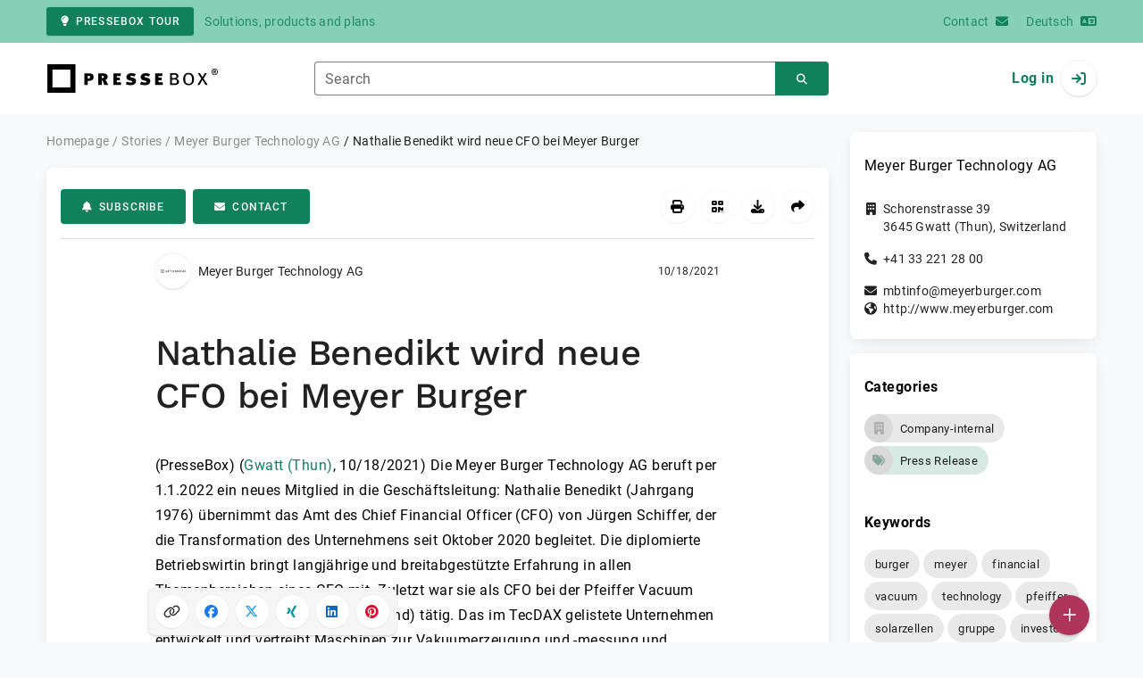

--- FILE ---
content_type: text/html; charset=UTF-8
request_url: https://www.pressebox.com/pressrelease/meyer-burger-technology-ag/nathalie-benedikt-wird-neue-cfo-bei-meyer-burger/boxid/1080897
body_size: 36096
content:
<!DOCTYPE html>
<html lang="en-US" data-unn-base-page="two-columns" data-unn-page="press-release.show">
<!--suppress HtmlRequiredTitleElement-->
<head prefix="article: http://ogp.me/ns/article# fb: http://ogp.me/ns/fb# og: http://ogp.me/ns#">
    <meta charset="utf-8" />
<meta http-equiv="X-UA-Compatible" content="IE=edge" />
<meta name="description" content="Meyer Burger Technology AG, Die Meyer Burger Technology AG beruft per 1.1.2022 ein neues Mitglied in die Geschäftsleitung: Nathalie Benedikt (Jahrga…" />
<meta name="keywords" content="burger, meyer, financial, vacuum, technology, pfeiffer, solarzellen, gruppe, investors, unternehmen, schiffer, maschinen, transformation, richter, risikomanagement" />
<meta name="publisher" content="unn | UNITED NEWS NETWORK GmbH" />
<meta name="robots" content="noindex,follow,max-snippet:-1,max-image-preview:large" />
<meta name="theme-color" content="#ffffff" />
<meta name="viewport" content="width=device-width, initial-scale=1.0" />
            <meta property="fb:app_id" content="143739285693586" />
            <meta property="og:type" content="article" />
            <meta property="og:url" content="https://www.pressebox.de/pressemitteilung/meyer-burger-technology-ag/nathalie-benedikt-wird-neue-cfo-bei-meyer-burger/boxid/1080897" />
            <meta property="og:title" content="Nathalie Benedikt wird neue CFO bei Meyer Burger" />
            <meta property="og:description" content="Die Meyer Burger Technology AG beruft per 1.1.2022 ein neues Mitglied in die Geschäftsleitung: Nathalie Benedikt (Jahrgang 1976) übernimmt das Amt des Chief Financial..." />
            <meta property="article:tag" content="burger" />
            <meta property="article:tag" content="meyer" />
            <meta property="article:tag" content="financial" />
            <meta property="article:tag" content="vacuum" />
            <meta property="article:tag" content="technology" />
            <meta property="article:tag" content="pfeiffer" />
            <meta property="article:tag" content="solarzellen" />
            <meta property="article:tag" content="gruppe" />
            <meta property="article:tag" content="investors" />
            <meta property="article:tag" content="unternehmen" />
            <meta property="article:tag" content="schiffer" />
            <meta property="article:tag" content="maschinen" />
            <meta property="article:tag" content="transformation" />
            <meta property="article:tag" content="richter" />
            <meta property="article:tag" content="risikomanagement" />
            <meta property="article:published_time" content="2021-10-18T07:25:00+02:00" />
            <meta property="article:modified_time" content="2021-10-18T07:32:41+02:00" />
            <meta property="og:image" content="https://cdn.pressebox.de/f/07e161692c5b5769/logos/97015/500_500.gif" />
    
<title>Nathalie Benedikt wird neue CFO bei Meyer Burger, Meyer Burger Technology AG, Story - PresseBox</title>

                    <link href="https://www.pressebox.de/pressemitteilung/meyer-burger-technology-ag/nathalie-benedikt-wird-neue-cfo-bei-meyer-burger/boxid/1080897" rel="canonical" />
        

<!--suppress HtmlUnknownTarget-->
<link href="/opensearch.xml" rel="search" type="application/opensearchdescription+xml" title="PresseBox press release search" />

<!--suppress HtmlUnknownTarget-->
<link href="/favicon.ico" rel="shortcut icon" type="image/x-icon" />

<!--suppress ALL-->
<script>if(!"gdprAppliesGlobally" in window){window.gdprAppliesGlobally=true}if(!("cmp_id" in window)||window.cmp_id<1){window.cmp_id=0}if(!("cmp_cdid" in window)){window.cmp_cdid=22815}if(!("cmp_params" in window)){window.cmp_params=""}if(!("cmp_host" in window)){window.cmp_host="d.delivery.consentmanager.net"}if(!("cmp_cdn" in window)){window.cmp_cdn="cdn.consentmanager.net"}if(!("cmp_proto" in window)){window.cmp_proto="https:"}if(!("cmp_codesrc" in window)){window.cmp_codesrc="1"}window.cmp_getsupportedLangs=function(){var b=["DE","EN","FR","IT","NO","DA","FI","ES","PT","RO","BG","ET","EL","GA","HR","LV","LT","MT","NL","PL","SV","SK","SL","CS","HU","RU","SR","ZH","TR","UK","AR","BS"];if("cmp_customlanguages" in window){for(var a=0;a<window.cmp_customlanguages.length;a++){b.push(window.cmp_customlanguages[a].l.toUpperCase())}}return b};window.cmp_getRTLLangs=function(){var a=["AR"];if("cmp_customlanguages" in window){for(var b=0;b<window.cmp_customlanguages.length;b++){if("r" in window.cmp_customlanguages[b]&&window.cmp_customlanguages[b].r){a.push(window.cmp_customlanguages[b].l)}}}return a};window.cmp_getlang=function(j){if(typeof(j)!="boolean"){j=true}if(j&&typeof(cmp_getlang.usedlang)=="string"&&cmp_getlang.usedlang!==""){return cmp_getlang.usedlang}var g=window.cmp_getsupportedLangs();var c=[];var f=location.hash;var e=location.search;var a="languages" in navigator?navigator.languages:[];if(f.indexOf("cmplang=")!=-1){c.push(f.substr(f.indexOf("cmplang=")+8,2).toUpperCase())}else{if(e.indexOf("cmplang=")!=-1){c.push(e.substr(e.indexOf("cmplang=")+8,2).toUpperCase())}else{if("cmp_setlang" in window&&window.cmp_setlang!=""){c.push(window.cmp_setlang.toUpperCase())}else{if(a.length>0){for(var d=0;d<a.length;d++){c.push(a[d])}}}}}if("language" in navigator){c.push(navigator.language)}if("userLanguage" in navigator){c.push(navigator.userLanguage)}var h="";for(var d=0;d<c.length;d++){var b=c[d].toUpperCase();if(g.indexOf(b)!=-1){h=b;break}if(b.indexOf("-")!=-1){b=b.substr(0,2)}if(g.indexOf(b)!=-1){h=b;break}}if(h==""&&typeof(cmp_getlang.defaultlang)=="string"&&cmp_getlang.defaultlang!==""){return cmp_getlang.defaultlang}else{if(h==""){h="EN"}}h=h.toUpperCase();return h};(function(){var u=document;var v=u.getElementsByTagName;var h=window;var o="";var b="_en";if("cmp_getlang" in h){o=h.cmp_getlang().toLowerCase();if("cmp_customlanguages" in h){for(var q=0;q<h.cmp_customlanguages.length;q++){if(h.cmp_customlanguages[q].l.toUpperCase()==o.toUpperCase()){o="en";break}}}b="_"+o}function x(i,e){var w="";i+="=";var s=i.length;var d=location;if(d.hash.indexOf(i)!=-1){w=d.hash.substr(d.hash.indexOf(i)+s,9999)}else{if(d.search.indexOf(i)!=-1){w=d.search.substr(d.search.indexOf(i)+s,9999)}else{return e}}if(w.indexOf("&")!=-1){w=w.substr(0,w.indexOf("&"))}return w}var k=("cmp_proto" in h)?h.cmp_proto:"https:";if(k!="http:"&&k!="https:"){k="https:"}var g=("cmp_ref" in h)?h.cmp_ref:location.href;var j=u.createElement("script");j.setAttribute("data-cmp-ab","1");var c=x("cmpdesign","cmp_design" in h?h.cmp_design:"");var f=x("cmpregulationkey","cmp_regulationkey" in h?h.cmp_regulationkey:"");var r=x("cmpgppkey","cmp_gppkey" in h?h.cmp_gppkey:"");var n=x("cmpatt","cmp_att" in h?h.cmp_att:"");j.src=k+"//"+h.cmp_host+"/delivery/cmp.php?"+("cmp_id" in h&&h.cmp_id>0?"id="+h.cmp_id:"")+("cmp_cdid" in h?"&cdid="+h.cmp_cdid:"")+"&h="+encodeURIComponent(g)+(c!=""?"&cmpdesign="+encodeURIComponent(c):"")+(f!=""?"&cmpregulationkey="+encodeURIComponent(f):"")+(r!=""?"&cmpgppkey="+encodeURIComponent(r):"")+(n!=""?"&cmpatt="+encodeURIComponent(n):"")+("cmp_params" in h?"&"+h.cmp_params:"")+(u.cookie.length>0?"&__cmpfcc=1":"")+"&l="+o.toLowerCase()+"&o="+(new Date()).getTime();j.type="text/javascript";j.async=true;if(u.currentScript&&u.currentScript.parentElement){u.currentScript.parentElement.appendChild(j)}else{if(u.body){u.body.appendChild(j)}else{var t=v("body");if(t.length==0){t=v("div")}if(t.length==0){t=v("span")}if(t.length==0){t=v("ins")}if(t.length==0){t=v("script")}if(t.length==0){t=v("head")}if(t.length>0){t[0].appendChild(j)}}}var m="js";var p=x("cmpdebugunminimized","cmpdebugunminimized" in h?h.cmpdebugunminimized:0)>0?"":".min";var a=x("cmpdebugcoverage","cmp_debugcoverage" in h?h.cmp_debugcoverage:"");if(a=="1"){m="instrumented";p=""}var j=u.createElement("script");j.src=k+"//"+h.cmp_cdn+"/delivery/"+m+"/cmp"+b+p+".js";j.type="text/javascript";j.setAttribute("data-cmp-ab","1");j.async=true;if(u.currentScript&&u.currentScript.parentElement){u.currentScript.parentElement.appendChild(j)}else{if(u.body){u.body.appendChild(j)}else{var t=v("body");if(t.length==0){t=v("div")}if(t.length==0){t=v("span")}if(t.length==0){t=v("ins")}if(t.length==0){t=v("script")}if(t.length==0){t=v("head")}if(t.length>0){t[0].appendChild(j)}}}})();window.cmp_addFrame=function(b){if(!window.frames[b]){if(document.body){var a=document.createElement("iframe");a.style.cssText="display:none";if("cmp_cdn" in window&&"cmp_ultrablocking" in window&&window.cmp_ultrablocking>0){a.src="//"+window.cmp_cdn+"/delivery/empty.html"}a.name=b;a.setAttribute("title","Intentionally hidden, please ignore");a.setAttribute("role","none");a.setAttribute("tabindex","-1");document.body.appendChild(a)}else{window.setTimeout(window.cmp_addFrame,10,b)}}};window.cmp_rc=function(h){var b=document.cookie;var f="";var d=0;while(b!=""&&d<100){d++;while(b.substr(0,1)==" "){b=b.substr(1,b.length)}var g=b.substring(0,b.indexOf("="));if(b.indexOf(";")!=-1){var c=b.substring(b.indexOf("=")+1,b.indexOf(";"))}else{var c=b.substr(b.indexOf("=")+1,b.length)}if(h==g){f=c}var e=b.indexOf(";")+1;if(e==0){e=b.length}b=b.substring(e,b.length)}return(f)};window.cmp_stub=function(){var a=arguments;__cmp.a=__cmp.a||[];if(!a.length){return __cmp.a}else{if(a[0]==="ping"){if(a[1]===2){a[2]({gdprApplies:gdprAppliesGlobally,cmpLoaded:false,cmpStatus:"stub",displayStatus:"hidden",apiVersion:"2.2",cmpId:31},true)}else{a[2](false,true)}}else{if(a[0]==="getUSPData"){a[2]({version:1,uspString:window.cmp_rc("")},true)}else{if(a[0]==="getTCData"){__cmp.a.push([].slice.apply(a))}else{if(a[0]==="addEventListener"||a[0]==="removeEventListener"){__cmp.a.push([].slice.apply(a))}else{if(a.length==4&&a[3]===false){a[2]({},false)}else{__cmp.a.push([].slice.apply(a))}}}}}}};window.cmp_gpp_ping=function(){return{gppVersion:"1.0",cmpStatus:"stub",cmpDisplayStatus:"hidden",supportedAPIs:["tcfca","usnat","usca","usva","usco","usut","usct"],cmpId:31}};window.cmp_gppstub=function(){var a=arguments;__gpp.q=__gpp.q||[];if(!a.length){return __gpp.q}var g=a[0];var f=a.length>1?a[1]:null;var e=a.length>2?a[2]:null;if(g==="ping"){return window.cmp_gpp_ping()}else{if(g==="addEventListener"){__gpp.e=__gpp.e||[];if(!("lastId" in __gpp)){__gpp.lastId=0}__gpp.lastId++;var c=__gpp.lastId;__gpp.e.push({id:c,callback:f});return{eventName:"listenerRegistered",listenerId:c,data:true,pingData:window.cmp_gpp_ping()}}else{if(g==="removeEventListener"){var h=false;__gpp.e=__gpp.e||[];for(var d=0;d<__gpp.e.length;d++){if(__gpp.e[d].id==e){__gpp.e[d].splice(d,1);h=true;break}}return{eventName:"listenerRemoved",listenerId:e,data:h,pingData:window.cmp_gpp_ping()}}else{if(g==="getGPPData"){return{sectionId:3,gppVersion:1,sectionList:[],applicableSections:[0],gppString:"",pingData:window.cmp_gpp_ping()}}else{if(g==="hasSection"||g==="getSection"||g==="getField"){return null}else{__gpp.q.push([].slice.apply(a))}}}}}};window.cmp_msghandler=function(d){var a=typeof d.data==="string";try{var c=a?JSON.parse(d.data):d.data}catch(f){var c=null}if(typeof(c)==="object"&&c!==null&&"__cmpCall" in c){var b=c.__cmpCall;window.__cmp(b.command,b.parameter,function(h,g){var e={__cmpReturn:{returnValue:h,success:g,callId:b.callId}};d.source.postMessage(a?JSON.stringify(e):e,"*")})}if(typeof(c)==="object"&&c!==null&&"__uspapiCall" in c){var b=c.__uspapiCall;window.__uspapi(b.command,b.version,function(h,g){var e={__uspapiReturn:{returnValue:h,success:g,callId:b.callId}};d.source.postMessage(a?JSON.stringify(e):e,"*")})}if(typeof(c)==="object"&&c!==null&&"__tcfapiCall" in c){var b=c.__tcfapiCall;window.__tcfapi(b.command,b.version,function(h,g){var e={__tcfapiReturn:{returnValue:h,success:g,callId:b.callId}};d.source.postMessage(a?JSON.stringify(e):e,"*")},b.parameter)}if(typeof(c)==="object"&&c!==null&&"__gppCall" in c){var b=c.__gppCall;window.__gpp(b.command,function(h,g){var e={__gppReturn:{returnValue:h,success:g,callId:b.callId}};d.source.postMessage(a?JSON.stringify(e):e,"*")},"parameter" in b?b.parameter:null,"version" in b?b.version:1)}};window.cmp_setStub=function(a){if(!(a in window)||(typeof(window[a])!=="function"&&typeof(window[a])!=="object"&&(typeof(window[a])==="undefined"||window[a]!==null))){window[a]=window.cmp_stub;window[a].msgHandler=window.cmp_msghandler;window.addEventListener("message",window.cmp_msghandler,false)}};window.cmp_setGppStub=function(a){if(!(a in window)||(typeof(window[a])!=="function"&&typeof(window[a])!=="object"&&(typeof(window[a])==="undefined"||window[a]!==null))){window[a]=window.cmp_gppstub;window[a].msgHandler=window.cmp_msghandler;window.addEventListener("message",window.cmp_msghandler,false)}};window.cmp_addFrame("__cmpLocator");if(!("cmp_disableusp" in window)||!window.cmp_disableusp){window.cmp_addFrame("__uspapiLocator")}if(!("cmp_disabletcf" in window)||!window.cmp_disabletcf){window.cmp_addFrame("__tcfapiLocator")}if(!("cmp_disablegpp" in window)||!window.cmp_disablegpp){window.cmp_addFrame("__gppLocator")}window.cmp_setStub("__cmp");if(!("cmp_disabletcf" in window)||!window.cmp_disabletcf){window.cmp_setStub("__tcfapi")}if(!("cmp_disableusp" in window)||!window.cmp_disableusp){window.cmp_setStub("__uspapi")}if(!("cmp_disablegpp" in window)||!window.cmp_disablegpp){window.cmp_setGppStub("__gpp")};</script>

<link rel="preload" as="style" href="https://www.pressebox.com/build/assets/app-79a06cd2.css" /><link rel="stylesheet" href="https://www.pressebox.com/build/assets/app-79a06cd2.css" /><style >[wire\:loading], [wire\:loading\.delay], [wire\:loading\.inline-block], [wire\:loading\.inline], [wire\:loading\.block], [wire\:loading\.flex], [wire\:loading\.table], [wire\:loading\.grid], [wire\:loading\.inline-flex] {display: none;}[wire\:loading\.delay\.shortest], [wire\:loading\.delay\.shorter], [wire\:loading\.delay\.short], [wire\:loading\.delay\.long], [wire\:loading\.delay\.longer], [wire\:loading\.delay\.longest] {display:none;}[wire\:offline] {display: none;}[wire\:dirty]:not(textarea):not(input):not(select) {display: none;}input:-webkit-autofill, select:-webkit-autofill, textarea:-webkit-autofill {animation-duration: 50000s;animation-name: livewireautofill;}@keyframes livewireautofill { from {} }</style>
</head>
<body class="d-flex flex-column"  itemscope itemtype="http://schema.org/NewsArticle" >
<nav class="navbar navbar-light bg-primary-200 text-primary-700 py-0 shadow-0 small d-print-none" data-unn-component="global.toolbar" data-unn-component-instance-id="0Kcz9LMIZt7Rj1sYEEph">
    <div class="container">
        <a
            href="https://info.pressebox.de/"
            target="_blank"
            class="btn btn-primary btn-sm"
            data-unn-ga-category="global toolbar"
            data-unn-ga-label="PresseBox tour"
        >
            <i class="fas fa-lightbulb cme-2" aria-hidden="true"></i>PresseBox tour
        </a>
        <span class="d-none d-md-inline text-body2 cms-3 ">Solutions, products and plans</span>

        <a href="https://info.pressebox.de/kontakt/" target="_blank" class="ms-auto">
            <span class="d-none d-sm-inline text-body2">Contact</span><i class="fas fa-envelope cms-2" aria-hidden="true"></i>
        </a>
                                    
                <a href="https://www.pressebox.de" class="cms-5">
                    <span class="d-none d-sm-inline text-body2">Deutsch</span><i class="fas fa-language cms-2" aria-hidden="true"></i>
                </a>
                        </div>
</nav>
<nav class="bg-white navbar navbar-light py-0 shadow-0 position-sticky d-print-none" data-unn-component="global.top-bar" data-unn-component-instance-id="oQAhrHif82bapkupQBLd">
    <div class="container">
        <div class="row flex-fill align-items-center">
            <div class="col-auto col-sm-5 col-md-4 col-lg-3 order-1 d-flex flex-fill align-items-center">
                <a href="/" class="d-inline-flex navbar-brand m-0 p-0 logo logo-dark">
                    <span class="visually-hidden-focusable">To the home page</span>
                </a>
            </div>

                            <div class="col-auto col-sm-5 col-lg-6 order-3 order-sm-2 d-none d-sm-flex pt-3 pt-sm-0 flex-fill align-items-center js-search-form-wrapper">
                    <form method="post" action="https://www.pressebox.com/pressrelease/search" class="w-100">
                        <div class="input-group flex-nowrap">
                            <div data-unn-component="global.clearable-input" data-unn-component-instance-id="vCSzJCm5dh8UfhHZGORh" class="flex-fill force-hide">
    <div class="form-outline">
                                    <input
                                        id="search_oQAhrHif82bapkupQBLd"
                                        name="keywords"
                                        type="search"
                                        value=""
                                        class="form-control"
                                        required
                                        minlength="2"
                                    />
                                    <label class="form-label text-truncate" for="search_oQAhrHif82bapkupQBLd">Search</label>
                                </div>
    <button type="button" class="clear" aria-label="Reset"><i class="far fa-times" aria-hidden="true"></i></button>
</div>
                            <button
                                type="submit"
                                class="btn btn-primary"
                                aria-label="Search"
                                data-unn-ga-category="global top bar"
                                data-unn-ga-label="Search"
                            >
                                <i class="fas fa-search" aria-hidden="true"></i>
                            </button>
                        </div>

                        <input type="hidden" name="_token" value="sMoODHvgop4bTuxXRPECU2oYeKU49lZWnuoM2sNh">                    </form>
                </div>

                <div class="col-auto col-sm-2 col-md-3 order-2 order-sm-3 d-flex align-items-center">
                    <div class="d-flex w-100 align-items-center justify-content-end">
                        <button type="button" class="d-sm-none btn btn-primary btn-floating cme-5 js-search-toggle" aria-label="Search">
                            <i class="fas fa-search" aria-hidden="true"></i>
                        </button>

                                                    <a
                                href="/login"
                                class="d-flex align-items-center fw-bold"
                                data-mdb-toggle="modal"
                                data-mdb-target="#login"
                            >
                                <span class="d-none d-md-inline-block cme-2 pe-none">Log in</span>
                                <span class="avatar bg-white rounded-circle shadow-1-strong pe-none">
                                    <i class="fas fa-sign-in" aria-hidden="true"></i>
                                </span>
                            </a>
                                            </div>
                </div>
                    </div>
    </div>
</nav>

<div class="flex-fill flex-shrink-0 cmt-5 cmb-5">
    <div class="container h-100">
        <div class="row g-4 h-100">
            <div class="col-md-7 col-lg-8 col-xl-9">
                    <nav class="d-print-none" data-unn-component="global.breadcrumbs" data-unn-component-instance-id="NdxOeUw2CncGvDKMXzD8">
    <ol itemscope itemtype="http://schema.org/BreadcrumbList" class="breadcrumb">
                    <li
                class="breadcrumb-item text-body2"
                itemprop="itemListElement"
                itemscope
                itemtype="http://schema.org/ListItem"
            >
                <a href="/" itemprop="item">
                    <span itemprop="name">Homepage</span>
                </a>
                <meta itemprop="position" content="1" />
            </li>
                    <li
                class="breadcrumb-item text-body2"
                itemprop="itemListElement"
                itemscope
                itemtype="http://schema.org/ListItem"
            >
                <a href="/pressrelease" itemprop="item">
                    <span itemprop="name">Stories</span>
                </a>
                <meta itemprop="position" content="2" />
            </li>
                    <li
                class="breadcrumb-item text-body2"
                itemprop="itemListElement"
                itemscope
                itemtype="http://schema.org/ListItem"
            >
                <a href="#" itemprop="item">
                    <span itemprop="name">Meyer Burger Technology AG</span>
                </a>
                <meta itemprop="position" content="3" />
            </li>
                    <li
                class="breadcrumb-item active pe-none text-body2"
                itemprop="itemListElement"
                itemscope
                itemtype="http://schema.org/ListItem"
            >
                <a href="/pressrelease/meyer-burger-technology-ag/nathalie-benedikt-wird-neue-cfo-bei-meyer-burger/boxid/1080897" itemprop="item">
                    <span itemprop="name">Nathalie Benedikt wird neue CFO bei Meyer Burger</span>
                </a>
                <meta itemprop="position" content="4" />
            </li>
            </ol>
</nav>

    <main class="card overflow-hidden">
        <div class="card-body">
            <div class="d-flex flex-wrap align-items-center cpb-4 cmb-4 border-hr border-bottom d-print-none" data-unn-component="press-release.toolbar" data-unn-component-instance-id="dmBMxSc3ykxG4gkSTgfF">
            <button
            type="button"
            class="btn btn-primary text-nowrap"
            data-mdb-toggle="modal"
            data-mdb-target="#subscribe-to-press-releases"
            data-unn-ga-category="pr toolbar"
            data-unn-ga-label="Subscribe"
        >
            <i class="fas fa-bell cme-2" aria-hidden="true"></i>Subscribe
        </button>
                            <a
                href="javascript:void(0)"
                class="btn btn-primary text-nowrap cms-2"
                data-mdb-toggle="modal"
                data-mdb-target="#contact"
                data-unn-email-hash="d9b3302b90613b5f34a79bf10d5bc7f47d3063fe99cfda84eb250a7b3be1025a"
                data-unn-email-subject="Contact request for your story &quot;Nathalie Benedikt wird neue CFO bei Meyer Burger&quot;"
                data-unn-ga-category="pr toolbar"
                data-unn-ga-label="Contact"
            >
                <i class="fas fa-envelope cme-2" aria-hidden="true"></i>Contact
            </a>
                        
            <div class="ms-auto d-flex">
            <button
                type="button"
                class="btn btn-white btn-floating text-reset dropdown-toggle d-lg-none"
                title="Actions"
                aria-expanded="false"
                aria-label="Actions"
                data-mdb-toggle="dropdown"
            >
                <i class="fas fa-lg fa-ellipsis-v" aria-hidden="true"></i>
            </button>
            <div class="dropdown-menu dropdown-menu-end d-lg-none bg-neutral-50 cp-2 cms-2 cmt-2">
                <div class="actions d-flex">
    <button
        type="button"
        class="btn btn-white btn-floating text-reset cms-2 js-print"
        title="Print"
        aria-label="Print"
        data-unn-ga-category="pr toolbar"
        data-unn-ga-label="Print"
    >
        <i class="fas fa-lg fa-print" aria-hidden="true"></i>
    </button>

    <button
        type="button"
        class="btn btn-white btn-floating text-reset cms-2"
        title="Get QR Code"
        aria-label="Get QR Code"
        data-mdb-toggle="modal"
        data-mdb-target="#qr-code"
        data-unn-ga-category="pr toolbar"
        data-unn-ga-label="Get QR Code"
    >
        <i class="fas fa-lg fa-qrcode" aria-hidden="true"></i>
    </button>

            <button
            type="button"
            class="btn btn-white btn-floating text-reset cms-2"
            title="Download"
            aria-label="Download"
            data-mdb-toggle="modal"
            data-mdb-target="#request-publication-download"
            data-unn-ga-category="pr toolbar"
            data-unn-ga-label="Download"
        >
            <i class="fas fa-lg fa-download" aria-hidden="true"></i>
        </button>

        <button
            type="button"
            class="btn btn-white btn-floating text-reset cms-2"
            title="Recommend"
            aria-label="Recommend"
            data-mdb-toggle="modal"
            data-mdb-target="#recommend"
            data-unn-ga-category="pr toolbar"
            data-unn-ga-label="Recommend"
        >
            <i class="fas fa-lg fa-share" aria-hidden="true"></i>
        </button>
    </div>
            </div>

            <div class="d-none d-lg-block">
                <div class="actions d-flex">
    <button
        type="button"
        class="btn btn-white btn-floating text-reset cms-2 js-print"
        title="Print"
        aria-label="Print"
        data-unn-ga-category="pr toolbar"
        data-unn-ga-label="Print"
    >
        <i class="fas fa-lg fa-print" aria-hidden="true"></i>
    </button>

    <button
        type="button"
        class="btn btn-white btn-floating text-reset cms-2"
        title="Get QR Code"
        aria-label="Get QR Code"
        data-mdb-toggle="modal"
        data-mdb-target="#qr-code"
        data-unn-ga-category="pr toolbar"
        data-unn-ga-label="Get QR Code"
    >
        <i class="fas fa-lg fa-qrcode" aria-hidden="true"></i>
    </button>

            <button
            type="button"
            class="btn btn-white btn-floating text-reset cms-2"
            title="Download"
            aria-label="Download"
            data-mdb-toggle="modal"
            data-mdb-target="#request-publication-download"
            data-unn-ga-category="pr toolbar"
            data-unn-ga-label="Download"
        >
            <i class="fas fa-lg fa-download" aria-hidden="true"></i>
        </button>

        <button
            type="button"
            class="btn btn-white btn-floating text-reset cms-2"
            title="Recommend"
            aria-label="Recommend"
            data-mdb-toggle="modal"
            data-mdb-target="#recommend"
            data-unn-ga-category="pr toolbar"
            data-unn-ga-label="Recommend"
        >
            <i class="fas fa-lg fa-share" aria-hidden="true"></i>
        </button>
    </div>
            </div>
        </div>
    </div>

            <div class="row g-0">
                <div class="col-lg-9 mx-auto">
                                            <div class="d-none d-print-block text-body2">
    <div class="row g-3">
        <div class="col-10 d-flex align-items-center">
            <div class="logo logo-dark"></div>
        </div>
        <div class="col-2 d-flex align-items-center">
            <img
                src="[data-uri]"
                class="w-100 qr-code"
                alt="QR code for the current URL"
            />
        </div>
    </div>

    <p class="cpy-2 m-0 border-bottom border-2">Story Box-ID: 1080897</p>

    <div class="cpy-2 cmb-6 border-bottom border-2">
        <div class="row g-3">
            <div class="col-8">
                <strong class="d-block">Meyer Burger Technology AG</strong>
                                    <span class="d-block">Schorenstrasse 39</span>
                                                    <span>3645</span>
                                                    <span>Gwatt (Thun)</span>,
                                                    <span>Switzerland</span>
                                                    <span class="d-block fw-bold">http://www.meyerburger.com</span>
                            </div>
            <div class="col-4 text-end">
                                     <strong class="d-block">Contact</strong>
                                                                                                        Mr
                                                                                                                    Andreas
                                                        Durisch
                                                                                                            <span class="d-block">+41 43 268 27 47</span>
                                                                                                        <span class="d-block fw-bold" data-unn-email-hash="1470013d9f835d057cde929543b44328ab7989e4515d7b5213547110ee4899a2"></span>
                                                                         </div>
        </div>
    </div>
</div>
                    
                    <div class="d-flex align-items-center cmb-12">
                        <div class="d-inline-flex position-relative cme-2 d-print-none" style="font-size: 18px;" data-unn-component="global.avatar" data-unn-component-instance-id="Du27MmBaAMwpc3ClisNQ">
            <!--suppress HtmlRequiredAltAttribute, RequiredAttributes-->
        <img class="object-fit-contain bg-white rounded-circle shadow-1-strong" width="40" height="40" loading="lazy" src="https://cdn.pressebox.de/f/07e161692c5b5769/logos/97015/500_500.gif" alt="Company logo of Meyer Burger Technology AG" />
    
    </div>
                        <span class="text-body2 text-truncate d-print-none">
                                                            Meyer Burger Technology AG
                                                    </span>
                        <time
                            datetime="2021-10-18T07:25:00+02:00"
                            class="ms-auto cps-2 text-caption text-nowrap"
                            itemprop="datePublished"
                        >
                            10/18/2021
                        </time>
                    </div>

                    <article>
                        <h1 class="cmb-10" itemprop="headline" lang="de">Nathalie Benedikt wird neue CFO bei Meyer Burger</h1>

                        
                        
                        <div class="articleBodyContainer ">
                                                            <meta itemprop="isAccessibleForFree" content="true" />
                                                        (PresseBox)
                            
                            (<span itemprop="dateline"><a href="/pressrelease/search/keywords/Gwatt%20%28Thun%29"><span itemprop="locationCreated">Gwatt (Thun)</span></a>, <time datetime="2021-10-18T07:25:00+02:00">10/18/2021</time></span>)
                            <div class="d-inline" itemprop="articleBody" lang="de">Die Meyer Burger Technology AG beruft per 1.1.2022 ein neues Mitglied in die Geschäftsleitung: Nathalie Benedikt (Jahrgang 1976) übernimmt das Amt des Chief Financial Officer (CFO) von Jürgen Schiffer, der die Transformation des Unternehmens seit Oktober 2020 begleitet. Die diplomierte Betriebswirtin bringt langjährige und breitabgestützte Erfahrung in allen Themenbereichen eines CFO mit. Zuletzt war sie als CFO bei der Pfeiffer Vacuum Technology AG in Asslar (Deutschland) tätig. Das im TecDAX gelistete Unternehmen entwickelt und vertreibt Maschinen zur Vakuumerzeugung und -messung und beliefert unter anderem die Solarindustrie. <br />
<br />
Innerhalb der Meyer Burger Gruppe wird die deutsche Staatsangehörige für die Bereiche Finanzen, Controlling, IT, Risikomanagement und Investors Relations verantwortlich sein. Nachdem Meyer Burger nun die Transformationsphase abgeschlossen hat, wird Nathalie Benedikt die strategische Ausrichtung des Technologieunternehmens als globaler Hersteller von Hocheffizienz-Solarmodulen und -Solarzellen sowie seine internationale Ausrichtung auch in der Kommunikation mit Investoren und Analysten weiter stärken.<br />
<br />
„Wir freuen uns sehr, dass wir mit Nathalie Benedikt eine international erfahrene und kompetente CFO für die weiteren Ausbauschritte bei Meyer Burger gewinnen konnten“, sagte Verwaltungsratspräsident Franz Richter. „Sie führt die Neuaufstellung von Meyer Burger in den Verantwortungsbereichen eines CFO fort, die ihr Vorgänger Jürgen Schiffer mit grossem Erfolg eingeleitet hat.“ Meyer Burger dankt Jürgen Schiffer für seinen Einsatz während der Transformationsphase. </div>

                                                                                </div>
                    </article>
                </div>
            </div>

                            <aside class="bg-neutral-50 cpy-10 cmx-ncard-x cmy-10 d-print-none">
                    <div class="card-body py-0">
                        <div class="row g-0">
                            <div class="col-lg-9 mx-auto">
                                <div class="row gx-3 gy-5">
                                                                            <div class="col-xl-6">
                                            <h3 class="text-caption fw-bold cmb-4">Share story:</h3>
                                            <div data-unn-component="global.share-bar" data-unn-component-instance-id="0NIYvq0spqP7lNYmGYAo">
    <form wire:id="pPRbl5q4LJQuyIieQRfi" wire:initial-data="{&quot;fingerprint&quot;:{&quot;id&quot;:&quot;pPRbl5q4LJQuyIieQRfi&quot;,&quot;name&quot;:&quot;form.share&quot;,&quot;locale&quot;:&quot;en_US&quot;,&quot;path&quot;:&quot;pressrelease\/meyer-burger-technology-ag\/nathalie-benedikt-wird-neue-cfo-bei-meyer-burger\/boxid\/1080897&quot;,&quot;method&quot;:&quot;GET&quot;,&quot;v&quot;:&quot;acj&quot;},&quot;effects&quot;:{&quot;listeners&quot;:[]},&quot;serverMemo&quot;:{&quot;children&quot;:[],&quot;errors&quot;:[],&quot;htmlHash&quot;:&quot;b2630db3&quot;,&quot;data&quot;:{&quot;class&quot;:&quot;rounded-5 cp-2 cm-n2&quot;,&quot;heading&quot;:&quot;Nathalie Benedikt wird neue CFO bei Meyer Burger&quot;,&quot;imageUrl&quot;:null,&quot;platform&quot;:&quot;&quot;,&quot;popoverTarget&quot;:&quot;&quot;,&quot;shareableId&quot;:1080897,&quot;shareableType&quot;:&quot;pressrelease&quot;,&quot;url&quot;:&quot;https:\/\/www.pressebox.com\/pressrelease\/meyer-burger-technology-ag\/nathalie-benedikt-wird-neue-cfo-bei-meyer-burger\/boxid\/1080897&quot;,&quot;platforms&quot;:{&quot;facebook&quot;:&quot;Facebook&quot;,&quot;twitter&quot;:&quot;X&quot;,&quot;xing&quot;:&quot;XING&quot;,&quot;linkedin&quot;:&quot;LinkedIn&quot;,&quot;pinterest&quot;:&quot;Pinterest&quot;},&quot;icons&quot;:{&quot;facebook&quot;:&quot;facebook&quot;,&quot;twitter&quot;:&quot;x-twitter&quot;,&quot;xing&quot;:&quot;xing&quot;,&quot;linkedin&quot;:&quot;linkedin&quot;,&quot;pinterest&quot;:&quot;pinterest&quot;}},&quot;dataMeta&quot;:[],&quot;checksum&quot;:&quot;7ca35259e317e976116cb98fcfb08a48f7e48381aaf2b0d8c503ed7bae283500&quot;}}" class="d-inline-flex rounded-5 cp-2 cm-n2" wire:submit.prevent="share" data-unn-livewire="form.share">
    <button
        type="submit"
        name="platform"
        value="clipboard"
        class="btn btn-white btn-floating"
        title="Copy link"
        aria-label="Copy link"
        data-unn-ga-category="social share"
        data-unn-ga-label="Copy link"
                    data-unn-popover-content="Link copied"
            data-unn-popover-placement="right"
                wire:click="$set('platform', 'clipboard')"
    >
        <i class="far fa-lg fa-link" aria-hidden="true"></i>
    </button>
            <button
            type="submit"
            name="platform"
            value="facebook"
            class="btn btn-facebook btn-floating cms-2"
            title="Share on Facebook"
            aria-label="Share on Facebook"
            data-unn-ga-category="social share"
            data-unn-ga-label="Share on Facebook"
            wire:click="$set('platform', 'facebook')"
        >
            <i class="fab fa-lg fa-facebook" aria-hidden="true"></i>
        </button>
            <button
            type="submit"
            name="platform"
            value="twitter"
            class="btn btn-twitter btn-floating cms-2"
            title="Share on X"
            aria-label="Share on X"
            data-unn-ga-category="social share"
            data-unn-ga-label="Share on X"
            wire:click="$set('platform', 'twitter')"
        >
            <i class="fab fa-lg fa-x-twitter" aria-hidden="true"></i>
        </button>
            <button
            type="submit"
            name="platform"
            value="xing"
            class="btn btn-xing btn-floating cms-2"
            title="Share on XING"
            aria-label="Share on XING"
            data-unn-ga-category="social share"
            data-unn-ga-label="Share on XING"
            wire:click="$set('platform', 'xing')"
        >
            <i class="fab fa-lg fa-xing" aria-hidden="true"></i>
        </button>
            <button
            type="submit"
            name="platform"
            value="linkedin"
            class="btn btn-linkedin btn-floating cms-2"
            title="Share on LinkedIn"
            aria-label="Share on LinkedIn"
            data-unn-ga-category="social share"
            data-unn-ga-label="Share on LinkedIn"
            wire:click="$set('platform', 'linkedin')"
        >
            <i class="fab fa-lg fa-linkedin" aria-hidden="true"></i>
        </button>
            <button
            type="submit"
            name="platform"
            value="pinterest"
            class="btn btn-pinterest btn-floating cms-2"
            title="Share on Pinterest"
            aria-label="Share on Pinterest"
            data-unn-ga-category="social share"
            data-unn-ga-label="Share on Pinterest"
            wire:click="$set('platform', 'pinterest')"
        >
            <i class="fab fa-lg fa-pinterest" aria-hidden="true"></i>
        </button>
    </form>

<!-- Livewire Component wire-end:pPRbl5q4LJQuyIieQRfi --></div>
                                        </div>
                                    
                                    <div class="col-xl-6">
                                        <h3 class="text-caption fw-bold cmb-4" lang="de">Nathalie Benedikt wird neue CFO bei Meyer Burger</h3>
                                        <p class="text-caption cmb-4">A story by Meyer Burger Technology AG</p>
                                        <p class="text-caption mb-0">
                                            <time datetime="2021-10-18T07:25:00+02:00">
                                                Published on 10/18/2021
                                            </time>
                                        </p>
                                    </div>
                                </div>
                            </div>
                        </div>
                    </div>
                </aside>
            
                            <h3 class="text-body1 fw-bold cmt-10 cmb-4">Website Promotion</h3>
                <a href="/redirect/ext?tu=http%3A%2F%2Fwww.meyerburger.com&amp;rp=bOiBw1x9Z8Qyt1y3TfTJNw" target="_blank" class="d-block text-reset" data-unn-domain="meyerburger.com" data-unn-scheme="http" data-unn-component="press-release.website-promotion" data-unn-component-instance-id="Ndefh11MfG5pDuxZXy9o">
    <figure class="d-block m-0">
        <img src="//cdn.pressebox.de/f/3069b8c53ccc1221/websitelinkthumb/93/82/938221.jpg" alt="Website Promotion" width="850" height="500" class="d-block w-100 object-fit-contain border-5 border-top-0">
            </figure>
</a>
            
                            <div class="cmt-10">
                    <div class="row">
                        <div class="col-lg-9 mx-auto">
                            <section data-unn-component="press-release.boilerplate" data-unn-component-instance-id="X4gqjIfc107Z8gU377ya">
        <h3 class="text-body1 fw-bold cmb-6">Meyer Burger Technology AG</h3>
        <input type="checkbox" id="expand_X4gqjIfc107Z8gU377ya" class="d-none">
        <p class="text-body2 mb-0 truncatable d-print-block" lang="de">Meyer Burger hat mit der Produktion von Hochleistungs-Solarzellen und -Solarmodulen im Jahr 2021 gestartet. Seine proprietäre Heterojunction/SmartWire-Technologie ermöglicht es dem Unternehmen, neue Standards in Bezug auf Energieertrag zu setzen. Mit Solarzellen und -modulen, die in der Schweiz entwickelt und in Deutschland unter nachhaltigen Bedingungen gefertigt werden, will Meyer Burger zu einem führenden europäischen Photovoltaik-Unternehmen wachsen. Derzeit beschäftigt das Unternehmen rund 800 Mitarbeitende an Forschungsstätten in der Schweiz, Entwicklungs- und Fertigungsstätten in Deutschland und an Vertriebsstandorten in Europa, den USA und Asien.<br />
<br />
Meyer Burger wurde 1953 in der Schweiz gegründet und hat in den letzten Jahrzehnten als Anbieter von Produktionssystemen die Entwicklung der globalen Photovoltaik-Industrie entlang der gesamten Wertschöpfungskette geprägt und wesentliche Standards der Industrie gesetzt. Ein grosser Teil der heute weltweit produzierten Solarmodule basiert auf Technologien, die von Meyer Burger entwickelt wurden.<br />
<br />
Die Namenaktien der Meyer Burger Technology AG sind an der SIX Swiss Exchange gelistet (Ticker: MBTN).<br />
<br />
<a href="/redirect/ext?tu=http%3A%2F%2Fwww.meyerburger.com&rp=s4da-YObY3TF0H8e3PJ-L6WbCu_r8IdZbT0HiBapLjM" target="_blank">www.meyerburger.com</a></p>
        <label for="expand_X4gqjIfc107Z8gU377ya" class="text-body2 d-print-none">show all<i class="fas fa-arrow-right cms-2" aria-hidden="true"></i></label>
    </section>
                        </div>
                    </div>
                </div>
            
                            <img src="https://www.pressebox.com/pressrelease/meyer-burger-technology-ag/nathalie-benedikt-wird-neue-cfo-bei-meyer-burger/boxid/1080897.gif?data=q1YqSk3Oz81NzUtJLMnMzytWsoo2NLAwsLC00DE0MLc0NjOB0saxtQA%3D" alt="" class="view-counter" aria-hidden="true" />
                        <!-- Begin GCP --><img src="https://www.pressebox.com/gcp.gif?r=aXDSNsD8uRnrcWtZKgybZgAAABg&amp;u=0" alt="" class="view-counter" aria-hidden="true" /><!-- End GCP -->        </div>
    </main>

    <aside class="d-print-none">
        <section class="cmt-8">
            <div wire:id="wgTJfTURzN449Ic2vg06" wire:initial-data="{&quot;fingerprint&quot;:{&quot;id&quot;:&quot;wgTJfTURzN449Ic2vg06&quot;,&quot;name&quot;:&quot;global.subscribe-to-pressemail&quot;,&quot;locale&quot;:&quot;en_US&quot;,&quot;path&quot;:&quot;pressrelease\/meyer-burger-technology-ag\/nathalie-benedikt-wird-neue-cfo-bei-meyer-burger\/boxid\/1080897&quot;,&quot;method&quot;:&quot;GET&quot;,&quot;v&quot;:&quot;acj&quot;},&quot;effects&quot;:{&quot;listeners&quot;:[]},&quot;serverMemo&quot;:{&quot;children&quot;:[],&quot;errors&quot;:[],&quot;htmlHash&quot;:&quot;f97ba686&quot;,&quot;data&quot;:{&quot;hpFields&quot;:{&quot;reason&quot;:&quot;&quot;,&quot;valid_now&quot;:&quot;[base64]&quot;},&quot;email&quot;:&quot;&quot;,&quot;isCompact&quot;:false},&quot;dataMeta&quot;:{&quot;wireables&quot;:[&quot;hpFields&quot;]},&quot;checksum&quot;:&quot;a9164c96ddb57de330146df30a3844663443a2afe3aff76807fc93d50ed544f1&quot;}}" class="card overflow-hidden" data-unn-livewire="global.subscribe-to-pressemail">
            <div class="row g-0">
            <div class="col-12 col-lg-7 col-xl-12 col-xxl-7 d-flex align-items-center">
                <div class="card-body">
                    <div class="me-lg-4 me-xl-0 me-xxl-4">
                        <h3 class="card-title">Subscribe to PresseMail</h3>
                        <p class="mb-0 text-body2">Receive current and relevant stories sent to your e-mail address every day free of charge. Sign up and stay informed.</p>
                        <form class="cmt-6" wire:submit.prevent="subscribe">
                            <div class="row gx-2 gy-3">
                                <div class="col-12 col-sm-auto col-md-12 col-xl-auto col-xxl-12 flex-grow-1">
                                    <div>
                                        <div class="form-outline">
                                            <i class="fas fa-envelope text-muted trailing" aria-hidden="true"></i>
                                            <input
                                                type="email"
                                                autocomplete="email"
                                                required
                                                id="email_wgTJfTURzN449Ic2vg06"
                                                class="form-control form-icon-trailing"
                                                wire:model.defer="email"
                                            >
                                            <label class="form-label" for="email_wgTJfTURzN449Ic2vg06">E-mail address</label>
                                        </div>
                                                                            </div>
                                </div>

                                <div class="col-auto">
                                    <button
                                        type="submit"
                                        class="btn btn-primary mw-100"
                                                                                data-unn-ga-category="card"
                                        data-unn-ga-label="Subscribe"
                                        wire:loading.attr="disabled"
                                    >
                                                                                    <i class="fas fa-bell cme-2" aria-hidden="true"></i>Subscribe
                                                                            </button>

                                                                    </div>

                                                            </div>
                        </form>
                    </div>
                </div>
            </div>
            <div class="col-12 col-lg-5 col-xl-12 col-xxl-5 d-flex align-items-center bg-primary-500 text-white">
                <div class="card-body">
                    <dl class="cms-18 mb-0">
                        <dt class="position-relative">
                            <i class="far fa-check-double fa-lg position-absolute cms-n18 avatar avatar-large rounded-circle bg-primary" aria-hidden="true"></i>
                            Daily summary
                        </dt>
                        <dd class="text-body2 m-0">PresseBox stories including images and additional links</dd>

                        <dt class="position-relative cmt-6">
                            <i class="far fa-newspaper fa-lg position-absolute cms-n18 avatar avatar-large rounded-circle bg-primary" aria-hidden="true"></i>
                            Always up to date
                        </dt>
                        <dd class="text-body2 m-0">Latest news, topics and trends</dd>

                        <dt class="position-relative cmt-6">
                            <i class="far fa-user fa-lg position-absolute cms-n18 avatar avatar-large rounded-circle bg-primary" aria-hidden="true"></i>
                            Personalized information
                        </dt>
                        <dd class="text-body2 m-0">Determine for yourself which content and keywords you are informed about and when</dd>
                    </dl>
                </div>
            </div>
        </div>
    </div>

<!-- Livewire Component wire-end:wgTJfTURzN449Ic2vg06 -->        </section>

                    <section class="cmt-8">
                <h3 class="text-body1 fw-bold">You might also be interested in</h3>
                <div class="row g-3">
                                            <div class="col-xl-4">
                            <article class="card overflow-hidden h-100" data-unn-component="press-release.mini-card" data-unn-component-instance-id="yZAhhlrrrIPeeNSznxVE">
    <div class="card-img-top">
                    <a href="https://www.pressebox.com/pressrelease/meyer-burger-technology-ag/nathalie-benedikt-becomes-new-cfo-at-meyer-burger/boxid/1080898" class="text-reset">
                <div class="position-relative overflow-hidden ar-16-10" data-unn-component="global.image-placeholder" data-unn-component-instance-id="1a3ShPoI8hkzR0m1K4QT">
    <span class="position-absolute opacity-40"></span>
    <div class="d-flex align-items-center justify-content-center position-absolute top-0 start-0 w-100 h-100">
        <i class="far fa-newspaper fa-5x text-white text-shadow-1-strong" aria-hidden="true"></i>
    </div>
</div>
            </a>
            </div>
    <div class="card-body d-flex flex-column cpt-3 cpb-5">
        <div class="d-flex align-items-center">
            <div class="d-inline-flex position-relative cme-2" style="font-size: 11px;" data-unn-component="global.avatar" data-unn-component-instance-id="LA6qg5PiI7sCtq09Zg1Y">
            <!--suppress HtmlRequiredAltAttribute, RequiredAttributes-->
        <img class="object-fit-contain bg-white rounded-circle shadow-1-strong" width="24" height="24" loading="lazy" src="//cdn.pressebox.de/f/07e161692c5b5769/logos/97015/500_500.gif" alt="Company logo of Meyer Burger Technology AG" />
    
    </div>
            <span class="text-body2 text-truncate">
                                    Meyer Burger Technology AG
                            </span>
            <time
                datetime="2021-10-18T07:33:00+02:00"
                class="ms-auto ps-2 text-caption text-muted text-nowrap"
                title="10/18/2021 7:33 AM"
            >
                10/18/2021
            </time>
        </div>
        <h4 class="text-body2 card-title cmt-5 cmb-4" lang="en">
            <a href="https://www.pressebox.com/pressrelease/meyer-burger-technology-ag/nathalie-benedikt-becomes-new-cfo-at-meyer-burger/boxid/1080898" class="text-reset text-decoration-underline-hover">Nathalie Benedikt becomes new CFO at Meyer Burger</a>
        </h4>
        <div class="mt-auto">
            <div class="row g-1">
                <div class="col-auto">
                    <div
                        class="dropup js-popover-target"
                        data-unn-popover-content="Link copied"
                        data-unn-popover-placement="right"
                    >
                        <a
                            class="chip chip-floating text-reset m-0 dropdown-toggle"
                            role="button"
                            aria-expanded="false"
                            title="Share"
                            aria-label="Share"
                            data-mdb-toggle="dropdown"
                        >
                            <i class="fas fa-share-alt" aria-hidden="true"></i>
                        </a>
                        <div class="dropdown-menu bg-neutral-50 cp-2 cmb-2 cms-n2">
                            <form wire:id="NAi0hignAryP2m0h8omA" wire:initial-data="{&quot;fingerprint&quot;:{&quot;id&quot;:&quot;NAi0hignAryP2m0h8omA&quot;,&quot;name&quot;:&quot;form.share&quot;,&quot;locale&quot;:&quot;en_US&quot;,&quot;path&quot;:&quot;pressrelease\/meyer-burger-technology-ag\/nathalie-benedikt-wird-neue-cfo-bei-meyer-burger\/boxid\/1080897&quot;,&quot;method&quot;:&quot;GET&quot;,&quot;v&quot;:&quot;acj&quot;},&quot;effects&quot;:{&quot;listeners&quot;:[]},&quot;serverMemo&quot;:{&quot;children&quot;:[],&quot;errors&quot;:[],&quot;htmlHash&quot;:&quot;60002c73&quot;,&quot;data&quot;:{&quot;class&quot;:&quot;&quot;,&quot;heading&quot;:&quot;Nathalie Benedikt becomes new CFO at Meyer Burger&quot;,&quot;imageUrl&quot;:null,&quot;platform&quot;:&quot;&quot;,&quot;popoverTarget&quot;:&quot;.js-popover-target&quot;,&quot;shareableId&quot;:1080898,&quot;shareableType&quot;:&quot;pressrelease&quot;,&quot;url&quot;:&quot;https:\/\/www.pressebox.com\/pressrelease\/meyer-burger-technology-ag\/nathalie-benedikt-becomes-new-cfo-at-meyer-burger\/boxid\/1080898&quot;,&quot;platforms&quot;:{&quot;facebook&quot;:&quot;Facebook&quot;,&quot;twitter&quot;:&quot;X&quot;,&quot;xing&quot;:&quot;XING&quot;,&quot;linkedin&quot;:&quot;LinkedIn&quot;,&quot;pinterest&quot;:&quot;Pinterest&quot;},&quot;icons&quot;:{&quot;facebook&quot;:&quot;facebook&quot;,&quot;twitter&quot;:&quot;x-twitter&quot;,&quot;xing&quot;:&quot;xing&quot;,&quot;linkedin&quot;:&quot;linkedin&quot;,&quot;pinterest&quot;:&quot;pinterest&quot;}},&quot;dataMeta&quot;:[],&quot;checksum&quot;:&quot;160189dd46f740b733c1f2374ce536e2bfd8f6532c79fd71f7f1c43cf7547139&quot;}}" class="d-inline-flex" wire:submit.prevent="share" data-unn-livewire="form.share">
    <button
        type="submit"
        name="platform"
        value="clipboard"
        class="btn btn-white btn-floating"
        title="Copy link"
        aria-label="Copy link"
        data-unn-ga-category="social share"
        data-unn-ga-label="Copy link"
                    data-unn-popover-target=".js-popover-target"
                wire:click="$set('platform', 'clipboard')"
    >
        <i class="far fa-lg fa-link" aria-hidden="true"></i>
    </button>
            <button
            type="submit"
            name="platform"
            value="facebook"
            class="btn btn-facebook btn-floating cms-2"
            title="Share on Facebook"
            aria-label="Share on Facebook"
            data-unn-ga-category="social share"
            data-unn-ga-label="Share on Facebook"
            wire:click="$set('platform', 'facebook')"
        >
            <i class="fab fa-lg fa-facebook" aria-hidden="true"></i>
        </button>
            <button
            type="submit"
            name="platform"
            value="twitter"
            class="btn btn-twitter btn-floating cms-2"
            title="Share on X"
            aria-label="Share on X"
            data-unn-ga-category="social share"
            data-unn-ga-label="Share on X"
            wire:click="$set('platform', 'twitter')"
        >
            <i class="fab fa-lg fa-x-twitter" aria-hidden="true"></i>
        </button>
            <button
            type="submit"
            name="platform"
            value="xing"
            class="btn btn-xing btn-floating cms-2"
            title="Share on XING"
            aria-label="Share on XING"
            data-unn-ga-category="social share"
            data-unn-ga-label="Share on XING"
            wire:click="$set('platform', 'xing')"
        >
            <i class="fab fa-lg fa-xing" aria-hidden="true"></i>
        </button>
            <button
            type="submit"
            name="platform"
            value="linkedin"
            class="btn btn-linkedin btn-floating cms-2"
            title="Share on LinkedIn"
            aria-label="Share on LinkedIn"
            data-unn-ga-category="social share"
            data-unn-ga-label="Share on LinkedIn"
            wire:click="$set('platform', 'linkedin')"
        >
            <i class="fab fa-lg fa-linkedin" aria-hidden="true"></i>
        </button>
            <button
            type="submit"
            name="platform"
            value="pinterest"
            class="btn btn-pinterest btn-floating cms-2"
            title="Share on Pinterest"
            aria-label="Share on Pinterest"
            data-unn-ga-category="social share"
            data-unn-ga-label="Share on Pinterest"
            wire:click="$set('platform', 'pinterest')"
        >
            <i class="fab fa-lg fa-pinterest" aria-hidden="true"></i>
        </button>
    </form>

<!-- Livewire Component wire-end:NAi0hignAryP2m0h8omA -->                        </div>
                    </div>
                </div>
                <div class="col-auto">
                    <a
                        href="/pressrelease/search/category/companyinternal"
                        class="chip text-reset mw-100 m-0"
                    >
                        <i class="fas fa-building" aria-hidden="true"></i><span class="text-caption text-truncate">
                            Company-internal</span>
                    </a>
                </div>
            </div>
        </div>
    </div>
</article>
                        </div>
                                            <div class="col-xl-4">
                            <article class="card overflow-hidden h-100" data-unn-component="press-release.mini-card" data-unn-component-instance-id="3vJrG1UdDcsEX000GkBm">
    <div class="card-img-top">
                    <a href="https://www.pressebox.com/pressrelease/meyer-burger-technology-ag/meyer-burger-presents-itself-at-intersolar-europe-2021-for-the-first-time-as-a-producer-of-solar-cells-and-modules/boxid/1079364" class="text-reset">
                <div class="position-relative overflow-hidden ar-16-10" data-unn-component="global.image" data-unn-component-instance-id="8brhkkfbJcoLI7L8IvZY" itemprop="image" itemscope="itemscope" itemtype="https://schema.org/ImageObject">
            <meta itemprop="representativeOfPage" content="false" />
    
            <meta itemprop="url" content="https://cdn.pressebox.de/a/eab3a03054725110/attachments/1214652.attachment/filename/Meyer-Burger-Medienmitteilung-Header%5B2%5D.jpg" />
                    <meta itemprop="caption" lang="en" content="Meyer Burger presents itself at Intersolar Europe 2021 for the first time as a producer of solar cells and modules" />
                            
    <picture>
                                    <source srcset="https://cdn.pressebox.de/r/ed3c07cb60d4697e/attachments/12/14/65/thumbnail_1214652_552x345.webp" type="image/webp" />
                                                <source srcset="https://cdn.pressebox.de/r/2f5a98f075a5716d/attachments/12/14/65/thumbnail_1214652_552x345.jpg" type="image/jpeg" />
                    
        <!--suppress HtmlRequiredAltAttribute, RequiredAttributes-->
        <img
            width="552" src="https://cdn.pressebox.de/r/2f5a98f075a5716d/attachments/12/14/65/thumbnail_1214652_552x345.jpg" height="184" alt="Meyer-Burger-Medienmitteilung-Header[2].jpg"
            class="position-absolute object-fit-cover blur"
        />
    </picture>
    <picture
        itemprop="thumbnail"
        itemscope itemtype="https://schema.org/ImageObject">
        <meta itemprop="width" content="552" />
        <meta itemprop="height" content="184" />
                    <meta itemprop="caption" lang="en" content="Meyer Burger presents itself at Intersolar Europe 2021 for the first time as a producer of solar cells and modules" />
                
                                    <source
                    srcset="https://cdn.pressebox.de/r/ed3c07cb60d4697e/attachments/12/14/65/thumbnail_1214652_552x345.webp"
                    type="image/webp" />
                                                <source
                    srcset="https://cdn.pressebox.de/r/2f5a98f075a5716d/attachments/12/14/65/thumbnail_1214652_552x345.jpg"
                    type="image/jpeg" />
                    
        <!--suppress HtmlRequiredAltAttribute, RequiredAttributes-->
        <img
            width="552" src="https://cdn.pressebox.de/r/2f5a98f075a5716d/attachments/12/14/65/thumbnail_1214652_552x345.jpg" height="184" alt="Meyer-Burger-Medienmitteilung-Header[2].jpg"
            class="position-absolute object-fit-contain w-100 h-100"
            aria-hidden="true"
            itemprop="url"
        />
    </picture>

    
</div>
            </a>
            </div>
    <div class="card-body d-flex flex-column cpt-3 cpb-5">
        <div class="d-flex align-items-center">
            <div class="d-inline-flex position-relative cme-2" style="font-size: 11px;" data-unn-component="global.avatar" data-unn-component-instance-id="gIP7uPitYBlG3Sv3k0vi">
            <!--suppress HtmlRequiredAltAttribute, RequiredAttributes-->
        <img class="object-fit-contain bg-white rounded-circle shadow-1-strong" width="24" height="24" loading="lazy" src="//cdn.pressebox.de/f/07e161692c5b5769/logos/97015/500_500.gif" alt="Company logo of Meyer Burger Technology AG" />
    
    </div>
            <span class="text-body2 text-truncate">
                                    Meyer Burger Technology AG
                            </span>
            <time
                datetime="2021-10-05T14:51:00+02:00"
                class="ms-auto ps-2 text-caption text-muted text-nowrap"
                title="10/05/2021 2:51 PM"
            >
                10/05/2021
            </time>
        </div>
        <h4 class="text-body2 card-title cmt-5 cmb-4" lang="en">
            <a href="https://www.pressebox.com/pressrelease/meyer-burger-technology-ag/meyer-burger-presents-itself-at-intersolar-europe-2021-for-the-first-time-as-a-producer-of-solar-cells-and-modules/boxid/1079364" class="text-reset text-decoration-underline-hover">Meyer Burger presents itself at Intersolar Europe 2021 for the first time as a producer of solar cells and modules</a>
        </h4>
        <div class="mt-auto">
            <div class="row g-1">
                <div class="col-auto">
                    <div
                        class="dropup js-popover-target"
                        data-unn-popover-content="Link copied"
                        data-unn-popover-placement="right"
                    >
                        <a
                            class="chip chip-floating text-reset m-0 dropdown-toggle"
                            role="button"
                            aria-expanded="false"
                            title="Share"
                            aria-label="Share"
                            data-mdb-toggle="dropdown"
                        >
                            <i class="fas fa-share-alt" aria-hidden="true"></i>
                        </a>
                        <div class="dropdown-menu bg-neutral-50 cp-2 cmb-2 cms-n2">
                            <form wire:id="EbAx3kOLrfUhaIoPP8fg" wire:initial-data="{&quot;fingerprint&quot;:{&quot;id&quot;:&quot;EbAx3kOLrfUhaIoPP8fg&quot;,&quot;name&quot;:&quot;form.share&quot;,&quot;locale&quot;:&quot;en_US&quot;,&quot;path&quot;:&quot;pressrelease\/meyer-burger-technology-ag\/nathalie-benedikt-wird-neue-cfo-bei-meyer-burger\/boxid\/1080897&quot;,&quot;method&quot;:&quot;GET&quot;,&quot;v&quot;:&quot;acj&quot;},&quot;effects&quot;:{&quot;listeners&quot;:[]},&quot;serverMemo&quot;:{&quot;children&quot;:[],&quot;errors&quot;:[],&quot;htmlHash&quot;:&quot;60002c73&quot;,&quot;data&quot;:{&quot;class&quot;:&quot;&quot;,&quot;heading&quot;:&quot;Meyer Burger presents itself at Intersolar Europe 2021 for the first time as a producer of solar cells and modules&quot;,&quot;imageUrl&quot;:&quot;https:\/\/cdn.pressebox.de\/a\/eab3a03054725110\/attachments\/1214652.attachment\/filename\/Meyer-Burger-Medienmitteilung-Header%5B2%5D.jpg&quot;,&quot;platform&quot;:&quot;&quot;,&quot;popoverTarget&quot;:&quot;.js-popover-target&quot;,&quot;shareableId&quot;:1079364,&quot;shareableType&quot;:&quot;pressrelease&quot;,&quot;url&quot;:&quot;https:\/\/www.pressebox.com\/pressrelease\/meyer-burger-technology-ag\/meyer-burger-presents-itself-at-intersolar-europe-2021-for-the-first-time-as-a-producer-of-solar-cells-and-modules\/boxid\/1079364&quot;,&quot;platforms&quot;:{&quot;facebook&quot;:&quot;Facebook&quot;,&quot;twitter&quot;:&quot;X&quot;,&quot;xing&quot;:&quot;XING&quot;,&quot;linkedin&quot;:&quot;LinkedIn&quot;,&quot;pinterest&quot;:&quot;Pinterest&quot;},&quot;icons&quot;:{&quot;facebook&quot;:&quot;facebook&quot;,&quot;twitter&quot;:&quot;x-twitter&quot;,&quot;xing&quot;:&quot;xing&quot;,&quot;linkedin&quot;:&quot;linkedin&quot;,&quot;pinterest&quot;:&quot;pinterest&quot;}},&quot;dataMeta&quot;:[],&quot;checksum&quot;:&quot;2a39d0911f3c34a8b129976a04beee04b8f7dbe499556f5f2ff40afcfdbe45f1&quot;}}" class="d-inline-flex" wire:submit.prevent="share" data-unn-livewire="form.share">
    <button
        type="submit"
        name="platform"
        value="clipboard"
        class="btn btn-white btn-floating"
        title="Copy link"
        aria-label="Copy link"
        data-unn-ga-category="social share"
        data-unn-ga-label="Copy link"
                    data-unn-popover-target=".js-popover-target"
                wire:click="$set('platform', 'clipboard')"
    >
        <i class="far fa-lg fa-link" aria-hidden="true"></i>
    </button>
            <button
            type="submit"
            name="platform"
            value="facebook"
            class="btn btn-facebook btn-floating cms-2"
            title="Share on Facebook"
            aria-label="Share on Facebook"
            data-unn-ga-category="social share"
            data-unn-ga-label="Share on Facebook"
            wire:click="$set('platform', 'facebook')"
        >
            <i class="fab fa-lg fa-facebook" aria-hidden="true"></i>
        </button>
            <button
            type="submit"
            name="platform"
            value="twitter"
            class="btn btn-twitter btn-floating cms-2"
            title="Share on X"
            aria-label="Share on X"
            data-unn-ga-category="social share"
            data-unn-ga-label="Share on X"
            wire:click="$set('platform', 'twitter')"
        >
            <i class="fab fa-lg fa-x-twitter" aria-hidden="true"></i>
        </button>
            <button
            type="submit"
            name="platform"
            value="xing"
            class="btn btn-xing btn-floating cms-2"
            title="Share on XING"
            aria-label="Share on XING"
            data-unn-ga-category="social share"
            data-unn-ga-label="Share on XING"
            wire:click="$set('platform', 'xing')"
        >
            <i class="fab fa-lg fa-xing" aria-hidden="true"></i>
        </button>
            <button
            type="submit"
            name="platform"
            value="linkedin"
            class="btn btn-linkedin btn-floating cms-2"
            title="Share on LinkedIn"
            aria-label="Share on LinkedIn"
            data-unn-ga-category="social share"
            data-unn-ga-label="Share on LinkedIn"
            wire:click="$set('platform', 'linkedin')"
        >
            <i class="fab fa-lg fa-linkedin" aria-hidden="true"></i>
        </button>
            <button
            type="submit"
            name="platform"
            value="pinterest"
            class="btn btn-pinterest btn-floating cms-2"
            title="Share on Pinterest"
            aria-label="Share on Pinterest"
            data-unn-ga-category="social share"
            data-unn-ga-label="Share on Pinterest"
            wire:click="$set('platform', 'pinterest')"
        >
            <i class="fab fa-lg fa-pinterest" aria-hidden="true"></i>
        </button>
    </form>

<!-- Livewire Component wire-end:EbAx3kOLrfUhaIoPP8fg -->                        </div>
                    </div>
                </div>
                <div class="col-auto">
                    <a
                        href="/pressrelease/search/category/energyenvironment"
                        class="chip text-reset mw-100 m-0"
                    >
                        <i class="fas fa-solar-panel" aria-hidden="true"></i><span class="text-caption text-truncate">
                            Energy / Environment</span>
                    </a>
                </div>
            </div>
        </div>
    </div>
</article>
                        </div>
                                            <div class="col-xl-4">
                            <article class="card overflow-hidden h-100" data-unn-component="press-release.mini-card" data-unn-component-instance-id="kwJQ3TPNG6zuHy1ITiK8">
    <div class="card-img-top">
                    <a href="https://www.pressebox.com/pressrelease/meyer-burger-technology-ag/meyer-burger-prsentiert-sich-erstmals-auf-der-intersolar-europe-2021-als-produzent-von-solarzellen-und-modulen/boxid/1079363" class="text-reset">
                <div class="position-relative overflow-hidden ar-16-10" data-unn-component="global.image" data-unn-component-instance-id="XTZymY17NanLZV7aEjlj" itemprop="image" itemscope="itemscope" itemtype="https://schema.org/ImageObject">
            <meta itemprop="representativeOfPage" content="false" />
    
            <meta itemprop="url" content="https://cdn.pressebox.de/a/11a6022d795467a2/attachments/1214652.attachment/filename/Meyer-Burger-Medienmitteilung-Header%5B1%5D.jpg" />
                    <meta itemprop="caption" lang="en" content="Meyer Burger präsentiert sich erstmals auf der Intersolar Europe 2021 als Produzent von Solarzellen und Modulen" />
                            
    <picture>
                                    <source srcset="https://cdn.pressebox.de/r/ed3c07cb60d4697e/attachments/12/14/65/thumbnail_1214652_552x345.webp" type="image/webp" />
                                                <source srcset="https://cdn.pressebox.de/r/2f5a98f075a5716d/attachments/12/14/65/thumbnail_1214652_552x345.jpg" type="image/jpeg" />
                    
        <!--suppress HtmlRequiredAltAttribute, RequiredAttributes-->
        <img
            width="552" src="https://cdn.pressebox.de/r/2f5a98f075a5716d/attachments/12/14/65/thumbnail_1214652_552x345.jpg" height="184" alt="Meyer-Burger-Medienmitteilung-Header[1].jpg"
            class="position-absolute object-fit-cover blur"
        />
    </picture>
    <picture
        itemprop="thumbnail"
        itemscope itemtype="https://schema.org/ImageObject">
        <meta itemprop="width" content="552" />
        <meta itemprop="height" content="184" />
                    <meta itemprop="caption" lang="en" content="Meyer Burger präsentiert sich erstmals auf der Intersolar Europe 2021 als Produzent von Solarzellen und Modulen" />
                
                                    <source
                    srcset="https://cdn.pressebox.de/r/ed3c07cb60d4697e/attachments/12/14/65/thumbnail_1214652_552x345.webp"
                    type="image/webp" />
                                                <source
                    srcset="https://cdn.pressebox.de/r/2f5a98f075a5716d/attachments/12/14/65/thumbnail_1214652_552x345.jpg"
                    type="image/jpeg" />
                    
        <!--suppress HtmlRequiredAltAttribute, RequiredAttributes-->
        <img
            width="552" src="https://cdn.pressebox.de/r/2f5a98f075a5716d/attachments/12/14/65/thumbnail_1214652_552x345.jpg" height="184" alt="Meyer-Burger-Medienmitteilung-Header[1].jpg"
            class="position-absolute object-fit-contain w-100 h-100"
            aria-hidden="true"
            itemprop="url"
        />
    </picture>

    
</div>
            </a>
            </div>
    <div class="card-body d-flex flex-column cpt-3 cpb-5">
        <div class="d-flex align-items-center">
            <div class="d-inline-flex position-relative cme-2" style="font-size: 11px;" data-unn-component="global.avatar" data-unn-component-instance-id="yF2vS6U08FJaKtKw4I83">
            <!--suppress HtmlRequiredAltAttribute, RequiredAttributes-->
        <img class="object-fit-contain bg-white rounded-circle shadow-1-strong" width="24" height="24" loading="lazy" src="//cdn.pressebox.de/f/07e161692c5b5769/logos/97015/500_500.gif" alt="Company logo of Meyer Burger Technology AG" />
    
    </div>
            <span class="text-body2 text-truncate">
                                    Meyer Burger Technology AG
                            </span>
            <time
                datetime="2021-10-05T14:49:00+02:00"
                class="ms-auto ps-2 text-caption text-muted text-nowrap"
                title="10/05/2021 2:49 PM"
            >
                10/05/2021
            </time>
        </div>
        <h4 class="text-body2 card-title cmt-5 cmb-4" lang="de">
            <a href="https://www.pressebox.com/pressrelease/meyer-burger-technology-ag/meyer-burger-prsentiert-sich-erstmals-auf-der-intersolar-europe-2021-als-produzent-von-solarzellen-und-modulen/boxid/1079363" class="text-reset text-decoration-underline-hover">Meyer Burger präsentiert sich erstmals auf der Intersolar Europe 2021 als Produzent von Solarzellen und Modulen</a>
        </h4>
        <div class="mt-auto">
            <div class="row g-1">
                <div class="col-auto">
                    <div
                        class="dropup js-popover-target"
                        data-unn-popover-content="Link copied"
                        data-unn-popover-placement="right"
                    >
                        <a
                            class="chip chip-floating text-reset m-0 dropdown-toggle"
                            role="button"
                            aria-expanded="false"
                            title="Share"
                            aria-label="Share"
                            data-mdb-toggle="dropdown"
                        >
                            <i class="fas fa-share-alt" aria-hidden="true"></i>
                        </a>
                        <div class="dropdown-menu bg-neutral-50 cp-2 cmb-2 cms-n2">
                            <form wire:id="MkRtRyOgOY2UEU0yyCCE" wire:initial-data="{&quot;fingerprint&quot;:{&quot;id&quot;:&quot;MkRtRyOgOY2UEU0yyCCE&quot;,&quot;name&quot;:&quot;form.share&quot;,&quot;locale&quot;:&quot;en_US&quot;,&quot;path&quot;:&quot;pressrelease\/meyer-burger-technology-ag\/nathalie-benedikt-wird-neue-cfo-bei-meyer-burger\/boxid\/1080897&quot;,&quot;method&quot;:&quot;GET&quot;,&quot;v&quot;:&quot;acj&quot;},&quot;effects&quot;:{&quot;listeners&quot;:[]},&quot;serverMemo&quot;:{&quot;children&quot;:[],&quot;errors&quot;:[],&quot;htmlHash&quot;:&quot;60002c73&quot;,&quot;data&quot;:{&quot;class&quot;:&quot;&quot;,&quot;heading&quot;:&quot;Meyer Burger pr\u00e4sentiert sich erstmals auf der Intersolar Europe 2021 als Produzent von Solarzellen und Modulen&quot;,&quot;imageUrl&quot;:&quot;https:\/\/cdn.pressebox.de\/a\/11a6022d795467a2\/attachments\/1214652.attachment\/filename\/Meyer-Burger-Medienmitteilung-Header%5B1%5D.jpg&quot;,&quot;platform&quot;:&quot;&quot;,&quot;popoverTarget&quot;:&quot;.js-popover-target&quot;,&quot;shareableId&quot;:1079363,&quot;shareableType&quot;:&quot;pressrelease&quot;,&quot;url&quot;:&quot;https:\/\/www.pressebox.com\/pressrelease\/meyer-burger-technology-ag\/meyer-burger-prsentiert-sich-erstmals-auf-der-intersolar-europe-2021-als-produzent-von-solarzellen-und-modulen\/boxid\/1079363&quot;,&quot;platforms&quot;:{&quot;facebook&quot;:&quot;Facebook&quot;,&quot;twitter&quot;:&quot;X&quot;,&quot;xing&quot;:&quot;XING&quot;,&quot;linkedin&quot;:&quot;LinkedIn&quot;,&quot;pinterest&quot;:&quot;Pinterest&quot;},&quot;icons&quot;:{&quot;facebook&quot;:&quot;facebook&quot;,&quot;twitter&quot;:&quot;x-twitter&quot;,&quot;xing&quot;:&quot;xing&quot;,&quot;linkedin&quot;:&quot;linkedin&quot;,&quot;pinterest&quot;:&quot;pinterest&quot;}},&quot;dataMeta&quot;:[],&quot;checksum&quot;:&quot;6ae27ea38d68be50553b4dd07d2b8352f3b1ad9ae171c24f332751909ef676d0&quot;}}" class="d-inline-flex" wire:submit.prevent="share" data-unn-livewire="form.share">
    <button
        type="submit"
        name="platform"
        value="clipboard"
        class="btn btn-white btn-floating"
        title="Copy link"
        aria-label="Copy link"
        data-unn-ga-category="social share"
        data-unn-ga-label="Copy link"
                    data-unn-popover-target=".js-popover-target"
                wire:click="$set('platform', 'clipboard')"
    >
        <i class="far fa-lg fa-link" aria-hidden="true"></i>
    </button>
            <button
            type="submit"
            name="platform"
            value="facebook"
            class="btn btn-facebook btn-floating cms-2"
            title="Share on Facebook"
            aria-label="Share on Facebook"
            data-unn-ga-category="social share"
            data-unn-ga-label="Share on Facebook"
            wire:click="$set('platform', 'facebook')"
        >
            <i class="fab fa-lg fa-facebook" aria-hidden="true"></i>
        </button>
            <button
            type="submit"
            name="platform"
            value="twitter"
            class="btn btn-twitter btn-floating cms-2"
            title="Share on X"
            aria-label="Share on X"
            data-unn-ga-category="social share"
            data-unn-ga-label="Share on X"
            wire:click="$set('platform', 'twitter')"
        >
            <i class="fab fa-lg fa-x-twitter" aria-hidden="true"></i>
        </button>
            <button
            type="submit"
            name="platform"
            value="xing"
            class="btn btn-xing btn-floating cms-2"
            title="Share on XING"
            aria-label="Share on XING"
            data-unn-ga-category="social share"
            data-unn-ga-label="Share on XING"
            wire:click="$set('platform', 'xing')"
        >
            <i class="fab fa-lg fa-xing" aria-hidden="true"></i>
        </button>
            <button
            type="submit"
            name="platform"
            value="linkedin"
            class="btn btn-linkedin btn-floating cms-2"
            title="Share on LinkedIn"
            aria-label="Share on LinkedIn"
            data-unn-ga-category="social share"
            data-unn-ga-label="Share on LinkedIn"
            wire:click="$set('platform', 'linkedin')"
        >
            <i class="fab fa-lg fa-linkedin" aria-hidden="true"></i>
        </button>
            <button
            type="submit"
            name="platform"
            value="pinterest"
            class="btn btn-pinterest btn-floating cms-2"
            title="Share on Pinterest"
            aria-label="Share on Pinterest"
            data-unn-ga-category="social share"
            data-unn-ga-label="Share on Pinterest"
            wire:click="$set('platform', 'pinterest')"
        >
            <i class="fab fa-lg fa-pinterest" aria-hidden="true"></i>
        </button>
    </form>

<!-- Livewire Component wire-end:MkRtRyOgOY2UEU0yyCCE -->                        </div>
                    </div>
                </div>
                <div class="col-auto">
                    <a
                        href="/pressrelease/search/category/energyenvironment"
                        class="chip text-reset mw-100 m-0"
                    >
                        <i class="fas fa-solar-panel" aria-hidden="true"></i><span class="text-caption text-truncate">
                            Energy / Environment</span>
                    </a>
                </div>
            </div>
        </div>
    </div>
</article>
                        </div>
                                    </div>
            </section>
        
            </aside>

                
                        
                <small class="text-caption lh-sm cmt-12 d-none d-md-block d-print-block" data-unn-component="global.disclaimer" data-unn-component-instance-id="W1CmEhu7zIz7L6URikdc">
    <span class="d-block">The publisher indicated in each case (see company info by clicking on image/title or company info in the right-hand column) is solely responsible for the stories above, the event or job offer shown and for the image and audio material displayed. As a rule, the publisher is also the author of the texts and the attached image, audio and information material.</span>
    <span class="d-block mt-2">The use of information published here is generally free of charge for personal information and editorial processing. Please clarify any copyright issues with the stated publisher before further use. In case of publication, please send a specimen copy to <a href="mailto:service@pressebox.de" class="text-reset">service@pressebox.de</a>.</span>
</small>
                <footer class="text-body2 d-none d-print-block cmt-12" data-unn-component="global.print-footer" data-unn-component-instance-id="6BIxfwELcMfHDlUd7Ki0">
    <strong>Important note:</strong>
    <p>Systematic data storage as well as the use of even parts of this database are only permitted with the written consent of unn | UNITED NEWS NETWORK GmbH.</p>
    <p>unn | UNITED NEWS NETWORK GmbH 2002–2026, All rights reserved</p>
</footer>
            </div>
            <div class="col-md-5 col-lg-4 col-xl-3 d-print-none">
                    <aside>
        <div class="row g-3">
            <div class="col-12">
                <div class="card overflow-hidden" itemscope="" itemtype="http://schema.org/Organization" data-unn-component="global.company" data-unn-component-instance-id="atHmSCKwuT1R9CgEbMXB" itemprop="author">
    <div class="position-relative overflow-hidden ar-16-10" data-unn-component="global.image-placeholder" data-unn-component-instance-id="VAJZsJ8VT7FS6jwLfwDe">
    <span class="position-absolute opacity-40"></span>
    <div class="d-flex align-items-center justify-content-center position-absolute top-0 start-0 w-100 h-100">
        <div class="d-inline-flex position-relative" style="font-size: 58px;" data-unn-component="global.avatar" data-unn-component-instance-id="XIIVTZBAgFg4vOc9PrUd">
            <!--suppress HtmlRequiredAltAttribute, RequiredAttributes-->
        <img class="object-fit-contain bg-white rounded-circle shadow-1-strong" width="128" height="128" loading="lazy" src="https://cdn.pressebox.de/f/07e161692c5b5769/logos/97015/500_500.gif" alt="Company logo of Meyer Burger Technology AG" itemprop="logo" />
    
    </div>
    </div>
</div>
    <div class="card-body">
        <div class="d-flex align-items-center">
            <h3 class="text-body1 text-truncate mb-0">
                                    <span itemprop="name legalName" title="Meyer Burger Technology AG">Meyer Burger Technology AG</span>
                            </h3>
        </div>

        <ul class="fa-ul text-body2 cmt-6 mb-0">
                            <li class="mb-3">
                    <address class="m-0" itemprop="address" itemscope itemtype="http://schema.org/PostalAddress">
                        <span class="fa-li"><i class="fas fa-building" aria-hidden="true"></i></span>
                                                    <span class="d-block" itemprop="streetAddress">Schorenstrasse 39</span>
                                                                            <span itemprop="postalCode">3645</span>
                                                                            <span itemprop="addressLocality">Gwatt (Thun)</span>,
                                                                            <meta itemprop="addressCountry" content="CH" />
                            <span>Switzerland</span>
                                            </address>
                </li>
                                        <li class="mb-3">
                    <span class="fa-li"><i class="fas fa-phone"></i></span>
                                            <a href="tel:+41-33-221-28-00" itemprop="telephone">+41 33 221 28 00</a>
                                    </li>
                                        <li>
                    <span class="fa-li"><i class="fas fa-envelope"></i></span>
                    <a href="javascript:void(0)" data-unn-email-hash="d9b3302b90613b5f34a79bf10d5bc7f47d3063fe99cfda84eb250a7b3be1025a" itemprop="email"></a>
                </li>
                                        <li>
                    <span class="fa-li"><i class="fas fa-globe-americas"></i></span>
                    <a href="/redirect/ext?tu=http%3A%2F%2Fwww.meyerburger.com&amp;rp=dw4E5KSl6XgX1H6q9V6PCq1uL8NszqZVA6NsFvwv7Zc" target="_blank" itemprop="url">http://www.meyerburger.com</a>
                </li>
                                </ul>

            </div>
</div>
            </div>

            <div class="col-12">
                <div class="card overflow-hidden" data-unn-component="press-release.auxiliary-data" data-unn-component-instance-id="zVteqyUcMcgDNLJ0niP1">
    <div class="card-body">
                    
            
                            <section>
                    <h3 class="text-body1 fw-bold cmb-4">Categories</h3>
                    <ol class="list-unstyled mb-0 row g-1">
                                                    <li class="col-auto">
                                <a
                                    href="/pressrelease/search/category/companyinternal"
                                    class="chip text-reset mw-100 m-0"
                                >
                                    <i class="fas fa-building" aria-hidden="true"></i><span
                                        class="text-caption text-truncate"
                                        itemprop="articleSection">Company-internal</span>
                                </a>
                            </li>
                                                                            <li class="col-auto">
                                <a
                                    href="/pressrelease/search/content-types/press-release"
                                    class="chip chip-story-type chip-story-type-press_release text-reset mw-100 m-0"
                                >
                                    <i class="fas fa-tags" aria-hidden="true"></i><span
                                        class="text-caption text-truncate"
                                        itemprop="articleSection">Press Release</span>
                                </a>
                            </li>
                                            </ol>
                </section>
            
                            <section>
                    <h3 class="text-body1 fw-bold cmb-4">Keywords</h3>
                    <ol class="list-unstyled mb-0 row g-1" itemprop="keywords" lang="de">
                                                    <li class="col-auto">
                                <a
                                    href="/pressrelease/search/keywords/burger"
                                    class="chip text-reset mw-100 m-0"
                                >
                                    <span class="text-caption text-truncate" lang="de">burger</span>
                                </a>
                            </li>
                                                    <li class="col-auto">
                                <a
                                    href="/pressrelease/search/keywords/meyer"
                                    class="chip text-reset mw-100 m-0"
                                >
                                    <span class="text-caption text-truncate" lang="de">meyer</span>
                                </a>
                            </li>
                                                    <li class="col-auto">
                                <a
                                    href="/pressrelease/search/keywords/financial"
                                    class="chip text-reset mw-100 m-0"
                                >
                                    <span class="text-caption text-truncate" lang="de">financial</span>
                                </a>
                            </li>
                                                    <li class="col-auto">
                                <a
                                    href="/pressrelease/search/keywords/vacuum"
                                    class="chip text-reset mw-100 m-0"
                                >
                                    <span class="text-caption text-truncate" lang="de">vacuum</span>
                                </a>
                            </li>
                                                    <li class="col-auto">
                                <a
                                    href="/pressrelease/search/keywords/technology"
                                    class="chip text-reset mw-100 m-0"
                                >
                                    <span class="text-caption text-truncate" lang="de">technology</span>
                                </a>
                            </li>
                                                    <li class="col-auto">
                                <a
                                    href="/pressrelease/search/keywords/pfeiffer"
                                    class="chip text-reset mw-100 m-0"
                                >
                                    <span class="text-caption text-truncate" lang="de">pfeiffer</span>
                                </a>
                            </li>
                                                    <li class="col-auto">
                                <a
                                    href="/pressrelease/search/keywords/solarzellen"
                                    class="chip text-reset mw-100 m-0"
                                >
                                    <span class="text-caption text-truncate" lang="de">solarzellen</span>
                                </a>
                            </li>
                                                    <li class="col-auto">
                                <a
                                    href="/pressrelease/search/keywords/gruppe"
                                    class="chip text-reset mw-100 m-0"
                                >
                                    <span class="text-caption text-truncate" lang="de">gruppe</span>
                                </a>
                            </li>
                                                    <li class="col-auto">
                                <a
                                    href="/pressrelease/search/keywords/investors"
                                    class="chip text-reset mw-100 m-0"
                                >
                                    <span class="text-caption text-truncate" lang="de">investors</span>
                                </a>
                            </li>
                                                    <li class="col-auto">
                                <a
                                    href="/pressrelease/search/keywords/unternehmen"
                                    class="chip text-reset mw-100 m-0"
                                >
                                    <span class="text-caption text-truncate" lang="de">unternehmen</span>
                                </a>
                            </li>
                                                    <li class="col-auto">
                                <a
                                    href="/pressrelease/search/keywords/schiffer"
                                    class="chip text-reset mw-100 m-0"
                                >
                                    <span class="text-caption text-truncate" lang="de">schiffer</span>
                                </a>
                            </li>
                                                    <li class="col-auto">
                                <a
                                    href="/pressrelease/search/keywords/maschinen"
                                    class="chip text-reset mw-100 m-0"
                                >
                                    <span class="text-caption text-truncate" lang="de">maschinen</span>
                                </a>
                            </li>
                                                    <li class="col-auto">
                                <a
                                    href="/pressrelease/search/keywords/transformation"
                                    class="chip text-reset mw-100 m-0"
                                >
                                    <span class="text-caption text-truncate" lang="de">transformation</span>
                                </a>
                            </li>
                                                    <li class="col-auto">
                                <a
                                    href="/pressrelease/search/keywords/richter"
                                    class="chip text-reset mw-100 m-0"
                                >
                                    <span class="text-caption text-truncate" lang="de">richter</span>
                                </a>
                            </li>
                                                    <li class="col-auto">
                                <a
                                    href="/pressrelease/search/keywords/risikomanagement"
                                    class="chip text-reset mw-100 m-0"
                                >
                                    <span class="text-caption text-truncate" lang="de">risikomanagement</span>
                                </a>
                            </li>
                                            </ol>
                </section>
            
            
                            <section>
                    <h3 class="text-body1 fw-bold cmb-4">Contact persons</h3>
                                            <div class="position-relative text-body2" itemscope="" itemtype="http://schema.org/Person" data-unn-component="global.contact-information" data-unn-component-instance-id="vv5y2INKSP4wFVyo9308">
        <div class="d-flex align-items-center cmb-4">
            <i class="fas fa-user fa-xl flex-shrink-0 text-white bg-neutral-200 avatar rounded-circle cme-2" aria-hidden="true"></i>
    
    <strong class="text-body1 m-0">
                    <span>Mr</span>
                            <meta itemprop="gender" content="https://schema.org/Male" />
                                                <span itemprop="givenName">Andreas</span>
                <span itemprop="familyName">Durisch</span>
    </strong>
</div>

<ul class="fa-ul text-body2">
            <li>
            <span class="fa-li"><i class="fas fa-info-circle"></i></span>
                            <span>Dynamics Group AG</span>,                                        <span itemprop="jobTitle">Senior Partner</span>
                    </li>
    
    <li>
        <span class="fa-li"><i class="fas fa-phone"></i></span>
                    <a href="tel:+41-43-268-27-47" itemprop="telephone">+41 43 268 27 47</a>
            </li>

    <li>
        <span class="fa-li"><i class="fas fa-mobile-android"></i></span>
                    <a href="tel:+41-79-358-87-32" itemprop="telephone">+41 79 358 87 32</a>
            </li>


    <li>
        <span class="fa-li"><i class="fas fa-envelope"></i></span>
        <a href="javascript:void(0)" data-unn-email-hash="1470013d9f835d057cde929543b44328ab7989e4515d7b5213547110ee4899a2" itemprop="email"></a>
    </li>

    </ul>
    </div>

                                                    <hr>
                                                                    <div class="position-relative text-body2" itemscope="" itemtype="http://schema.org/Person" data-unn-component="global.contact-information" data-unn-component-instance-id="ecgthQ6c1VRjqXErzap0">
        <div class="d-flex align-items-center cmb-4">
            <i class="fas fa-user fa-xl flex-shrink-0 text-white bg-neutral-200 avatar rounded-circle cme-2" aria-hidden="true"></i>
    
    <strong class="text-body1 m-0">
                    <span>Ms</span>
                            <meta itemprop="gender" content="https://schema.org/Female" />
                                                <span itemprop="givenName">Anne</span>
                <span itemprop="familyName">Schneider</span>
    </strong>
</div>

<ul class="fa-ul text-body2">
            <li>
            <span class="fa-li"><i class="fas fa-info-circle"></i></span>
                            <span>Meyer Burger Technology AG</span>,                                        <span itemprop="jobTitle">Head Corporate Communications</span>
                    </li>
    
    <li>
        <span class="fa-li"><i class="fas fa-phone"></i></span>
                    <a href="tel:+49-3723-6712235" itemprop="telephone">+49 3723 6712235</a>
            </li>



    <li>
        <span class="fa-li"><i class="fas fa-envelope"></i></span>
        <a href="javascript:void(0)" data-unn-email-hash="8298c794692b124b6f01b3b5bf091e7cff2a059e685bee7ff2041bb95a3f5f47" itemprop="email"></a>
    </li>

    </ul>
    </div>

                                            
                                    </section>
                    
        <section>
            <h3 class="text-body1 fw-bold cmb-4">Actions</h3>
            <ul class="fa-ul text-body2 mb-0">
                                    <li>
                        <span class="fa-li cme-2"><i class="fas fa-print" aria-hidden="true"></i></span>
                        <a
                            class="js-print"
                            role="button"
                            tabindex="0"
                            data-unn-ga-category="pr sidebar"
                            data-unn-ga-label="Print"
                        >Print</a>
                    </li>
                
                <li>
                    <span class="fa-li cme-2"><i class="fas fa-qrcode" aria-hidden="true"></i></span>
                    <a
                        class=""
                        role="button"
                        tabindex="0"
                        data-mdb-toggle="modal"
                        data-mdb-target="#qr-code"
                        data-unn-ga-category="pr sidebar"
                        data-unn-ga-label="Get QR Code"
                    >Get QR Code</a>
                </li>

                                    <li>
                        <span class="fa-li cme-2"><i class="fas fa-download" aria-hidden="true"></i></span>
                        <a
                            class=""
                            role="button"
                            tabindex="0"
                            data-mdb-toggle="modal"
                            data-mdb-target="#request-publication-download"
                            data-unn-ga-category="pr sidebar"
                            data-unn-ga-label="Download"
                        >Download</a>
                    </li>

                    <li>
                        <span class="fa-li cme-2"><i class="fas fa-share" aria-hidden="true"></i></span>
                        <a
                            class=""
                            role="button"
                            tabindex="0"
                            data-mdb-toggle="modal"
                            data-mdb-target="#recommend"
                            data-unn-ga-category="pr sidebar"
                            data-unn-ga-label="Recommend"
                        >Recommend</a>
                    </li>
                            </ul>
        </section>
    </div>
</div>

            </div>
        </div>
    </aside>

                <small class="text-caption lh-sm cmt-12 d-block d-md-none" data-unn-component="global.disclaimer" data-unn-component-instance-id="Bah4mlHgj2ILyLmZeqlk">
    <span class="d-block">The publisher indicated in each case (see company info by clicking on image/title or company info in the right-hand column) is solely responsible for the stories above, the event or job offer shown and for the image and audio material displayed. As a rule, the publisher is also the author of the texts and the attached image, audio and information material.</span>
    <span class="d-block mt-2">The use of information published here is generally free of charge for personal information and editorial processing. Please clarify any copyright issues with the stated publisher before further use. In case of publication, please send a specimen copy to <a href="mailto:service@pressebox.de" class="text-reset">service@pressebox.de</a>.</span>
</small>
            </div>
        </div>
        <div class="position-sticky bottom-0 text-end pe-none d-print-none" data-unn-component="global.publish-press-release-fab" data-unn-component-instance-id="JeHkMudnJ2qxKKgLWi5T">
    <a
        href="https://www.pressebox.com/pressrelease/publish"
        class="btn btn-secondary btn-floating btn-lg cm-2 cmt-5 shadow-2-strong pe-auto"
        data-mdb-toggle="modal"
        data-mdb-target="#publish-press-release"
        data-unn-ga-category="sidebar"
        data-unn-ga-label="Publish"
        title="Publish"
        aria-label="Publish"
    >
        <i class="far fa-lg fa-plus" aria-hidden="true"></i>
    </a>
</div>

    </div>
</div>
<footer class="small d-print-none" data-unn-component="global.footer" data-unn-component-instance-id="swUNHYqbGXw8xbikxokm">
    <div class="container overflow-hidden">
        <div class="row gy-5">
            <section class="col-md-4">
                <h6 class="d-inline-block cmb-3 text-button text-light">PresseBox</h6>
                <ul class="fa-ul text-body2 mb-0">
                    <li><span class="fa-li cme-2"><i class="fas fa-building" aria-hidden="true"></i></span>PresseBox</li>
                                            <li><span class="fa-li cme-2"><i class="fas fa-phone-alt" aria-hidden="true"></i></span><a href="tel:+49-721-98779330" target="_blank">+49 721 987793-30</a></li>
                                                                <li><span class="fa-li cme-2"><i class="fas fa-print" aria-hidden="true"></i></span><a href="tel:+49-721-98779311" target="_blank">+49 721 987793-11</a></li>
                                                                <li><span class="fa-li cme-2"><i class="fas fa-envelope" aria-hidden="true"></i></span><a href="mailto:service@pressebox.de" target="_blank">service@pressebox.de</a></li>
                                                                <li><span class="fa-li cme-2"><i class="fas fa-globe-americas" aria-hidden="true"></i></span><a href="https://www.pressebox.com" target="_blank">https://www.pressebox.com</a></li>
                                    </ul>
                <a href="https://info.pressebox.de/kontakt/" target="_blank" class="btn btn-outline-light cmt-6" data-mdb-ripple-color="dark">Contact</a>
            </section>

            <section class="col-md-4 col-lg-2">
                <h6 class="d-inline-block cmb-3 text-button text-light"><a href="https://info.pressebox.de/ueber-die-pressebox/"
                    target="_blank">About PresseBox</a></h6>
                <nav>
                    <ul class="list-unstyled text-body2 mb-0">
                        <li><a href="https://info.pressebox.de/partnernetzwerk/" target="_blank">Partner network</a></li>
                        <li><a href="https://info.pressebox.de/erfahrungen/" target="_blank">Experiences</a></li>
                        <li><a href="https://info.pressebox.de/faq/" target="_blank">FAQ</a></li>
                        <li><a href="https://info.pressebox.de/service/" target="_blank">Service</a></li>
                    </ul>
                </nav>
            </section>

            <section class="col-md-4 col-lg-2">
                <h6 class="d-inline-block cmb-3 text-button text-light">Products</h6>
                <nav>
                    <ul class="list-unstyled text-body2 mb-0">
                        <li><a href="https://info.pressebox.de/planen/" target="_blank">Plan</a></li>
                        <li><a href="https://info.pressebox.de/erstellen/" target="_blank">Create</a></li>
                        <li><a href="https://info.pressebox.de/promoten/" target="_blank">Promote</a></li>
                        <li><a href="https://info.pressebox.de/analysieren/" target="_blank">Analyze</a></li>
                        <li><a href="https://info.pressebox.de/fuer-journalist_innen/" target="_blank">For journalists</a></li>
                    </ul>
                </nav>
            </section>

            <section class="col-md-4 col-lg-2">
                <h6 class="d-inline-block cmb-3 text-button text-light">PR knowledge</h6>
                <nav>
                    <ul class="list-unstyled text-body2 mb-0">
                        <li><a href="https://info.pressebox.de/pr-wissen-whitepaper" target="_blank">Whitepaper</a></li>
                        <li><a href="https://info.pressebox.de/pr-wissen-whitepaper/#factsheets" target="_blank">Factsheets</a></li>
                        <li><a href="https://info.pressebox.de/pr-wissen-whitepaper/#publikationen" target="_blank">Publications</a></li>
                        <li><a href="https://info.pressebox.de/pr-wissen-whitepaper/#vorlagen" target="_blank">Templates &amp; Documents</a></li>
                        <li><a href="https://info.pressebox.de/blog/">Blog</a></li>
                    </ul>
                </nav>
            </section>

            <section class="col-md-4 col-lg-2">
                <h6 class="d-inline-block cmb-3 text-button text-light">Links</h6>
                <nav>
                    <ul class="list-unstyled text-body2">
                        <li><a href="https://info.pressebox.de/agb/" target="_blank">Terms and conditions</a></li>
                        <li><a href="https://info.pressebox.de/datenschutz/" target="_blank">Privacy policy</a></li>
                        <li><a href="javascript:__cmp('showScreen'); void(0);" role="button" tabindex="0">Privacy settings</a></li>
                        <li><a href="https://www.unn-online.de/dsa-en/" target="_blank">Complaint form DSA</a></li>
                        <li><a href="https://info.pressebox.de/nutzerrechte/" target="_blank">User rights</a></li>
                        <li><a href="https://info.pressebox.de/impressum" target="_blank">Imprint</a></li>
                        <li><a href="https://www.pressebox.com/distribution-check">Distribution check</a></li>
                        <li><a href="https://www.lifepr.de/" target="_blank">lifePR</a></li>
                    </ul>

                    <ul class="list-inline text-body2 cmt-4 mb-0">
                                                    <li class="list-inline-item">
                                <a href="https://www.facebook.com/UNN.UnitedNewsNetworkGmbH" target="_blank" class="d-block" aria-label="Facebook">
                                    <i class="fab fa-facebook" aria-hidden="true"></i>
                                </a>
                            </li>
                                                                            <li class="list-inline-item">
                                <a href="https://www.linkedin.com/company/unn-united-news-network-gmbh" target="_blank" class="d-block" aria-label="LinkedIn">
                                    <i class="fab fa-linkedin" aria-hidden="true"></i>
                                </a>
                            </li>
                                                <li class="list-inline-item">
                            <a
                                href="https://www.pressebox.com/rss"
                                class="d-block"
                                aria-label="RSS"
                                data-mdb-toggle="modal"
                                data-mdb-target="#rss"
                            >
                                <i class="fas fa-rss" aria-hidden="true"></i>
                            </a>
                        </li>
                                                    <li class="list-inline-item">
                                <a href="https://x.com/UnnGmbh" target="_blank" class="d-block" aria-label="X">
                                    <i class="fab fa-x-twitter" aria-hidden="true"></i>
                                </a>
                            </li>
                                                                            <li class="list-inline-item">
                                <a href="https://www.xing.com/pages/unn-unitednewsnetworkgmbh" target="_blank" class="d-block" aria-label="XING">
                                    <i class="fab fa-xing" aria-hidden="true"></i>
                                </a>
                            </li>
                                            </ul>
                </nav>
            </section>
        </div>
    </div>

    <div class="logo logo-light mx-auto cmb-6" aria-hidden="true"></div>

    <div class="copyright text-caption text-center cpt-4 cpb-4">
        unn | UNITED NEWS NETWORK GmbH 2002–2026, All rights reserved
    </div>

    </footer>
                                                        
    <div id="modal_NuR8Dar7UV6Zk4SYBG18" class="modal fade" tabindex="-1" aria-labelledby="heading_NuR8Dar7UV6Zk4SYBG18" aria-hidden="true" data-unn-component-instance-id="FVIhUpij7dYHi3xYXK8R" data-unn-component="modal.confirmation">
        <div
            class="modal-dialog"
        >
            <div class="modal-content">
                <div class="modal-header">
                    <h5 class="modal-title h3 js-title" data-unn-default="Note" id="heading_NuR8Dar7UV6Zk4SYBG18">Note</h5>
                    <button
                        type="button"
                        class="btn btn-white btn-floating shadow-0 text-reset position-absolute top-0 end-0 cmt-2 cme-2"
                        data-mdb-dismiss="modal"
                        aria-label="Close"
                    ><i class="fas fa-lg fa-times" aria-hidden="true"></i></button>
                </div>
                <div class="modal-body">
                    <div class="text-pre-line js-message"></div>
                </div>
                                    <div class="modal-footer">
                        <button type="button" class="btn btn-outline-primary js-reject" data-mdb-dismiss="modal" data-unn-default="Cancel">Cancel</button>
        <button type="button" class="btn btn-primary js-confirm" data-mdb-dismiss="modal" data-unn-default="OK">OK</button>
                    </div>
                            </div>
        </div>
    </div>

    <div id="modal_6erf6jwF8mjKOQru7uyC" class="modal fade" tabindex="-1" aria-labelledby="heading_6erf6jwF8mjKOQru7uyC" aria-hidden="true" data-unn-component-instance-id="4nw1AYey812TibGE9L2a" data-unn-component="modal.alert">
        <div
            class="modal-dialog"
        >
            <div class="modal-content">
                <div class="modal-header">
                    <h5 class="modal-title h3 js-title" data-unn-default="Note" id="heading_6erf6jwF8mjKOQru7uyC">Note</h5>
                    <button
                        type="button"
                        class="btn btn-white btn-floating shadow-0 text-reset position-absolute top-0 end-0 cmt-2 cme-2"
                        data-mdb-dismiss="modal"
                        aria-label="Close"
                    ><i class="fas fa-lg fa-times" aria-hidden="true"></i></button>
                </div>
                <div class="modal-body">
                    <div class="text-pre-line js-message"></div>
                </div>
                                    <div class="modal-footer">
                        <button type="button" class="btn btn-primary js-confirm" data-mdb-dismiss="modal" data-unn-default="OK">OK</button>
                    </div>
                            </div>
        </div>
    </div>

    <div id="rss" class="modal fade" tabindex="-1" aria-labelledby="heading_1STffyew040VsqcrFyyr" aria-hidden="true" data-unn-component-instance-id="rss" data-unn-component="modal.category-feeds">
        <div
            class="modal-dialog"
        >
            <div class="modal-content">
                <div class="modal-header">
                    <h5 class="modal-title h3" id="heading_1STffyew040VsqcrFyyr">Stories via RSS feed and Facebook</h5>
                    <button
                        type="button"
                        class="btn btn-white btn-floating shadow-0 text-reset position-absolute top-0 end-0 cmt-2 cme-2"
                        data-mdb-dismiss="modal"
                        aria-label="Close"
                    ><i class="fas fa-lg fa-times" aria-hidden="true"></i></button>
                </div>
                <div class="modal-body">
                    <p class="text-body2">
        You will also receive a separate filtered feed for each category of PresseBox. Additionally, in each newsroom you will find a subscribe button with further individual RSS feeds. There is also a corresponding Facebook page for each category.
    </p>
    <p class="text-body2 fw-bold mb-0">
        Select a category to view the associated URL.
    </p>

    <form wire:id="lmae0ksvhc06EzYhev5d" wire:initial-data="{&quot;fingerprint&quot;:{&quot;id&quot;:&quot;lmae0ksvhc06EzYhev5d&quot;,&quot;name&quot;:&quot;form.category-feeds&quot;,&quot;locale&quot;:&quot;en_US&quot;,&quot;path&quot;:&quot;pressrelease\/meyer-burger-technology-ag\/nathalie-benedikt-wird-neue-cfo-bei-meyer-burger\/boxid\/1080897&quot;,&quot;method&quot;:&quot;GET&quot;,&quot;v&quot;:&quot;acj&quot;},&quot;effects&quot;:{&quot;listeners&quot;:[]},&quot;serverMemo&quot;:{&quot;children&quot;:[],&quot;errors&quot;:[],&quot;htmlHash&quot;:&quot;3d4116ed&quot;,&quot;data&quot;:{&quot;categories&quot;:{&quot;aerospace&quot;:&quot;Aerospace&quot;,&quot;automotiveengineering&quot;:&quot;Automotive Engineering&quot;,&quot;biotechnology&quot;:&quot;Biotechnology&quot;,&quot;civilengineering&quot;:&quot;Civil Engineering&quot;,&quot;communication&quot;:&quot;Communication&quot;,&quot;companyinternal&quot;:&quot;Company-internal&quot;,&quot;consumerelectronics&quot;:&quot;Consumer Electronics&quot;,&quot;cooperationsmergers&quot;:&quot;Cooperations \/ Mergers&quot;,&quot;ecommerce&quot;:&quot;E-commerce&quot;,&quot;electricalengineering&quot;:&quot;Electrical Engineering&quot;,&quot;energyenvironment&quot;:&quot;Energy \/ Environment&quot;,&quot;events&quot;:&quot;Events&quot;,&quot;financebalancesheets&quot;:&quot;Finance \/ Balance Sheets&quot;,&quot;hardware&quot;:&quot;Hardware&quot;,&quot;industrialengineering&quot;:&quot;Industrial Engineering&quot;,&quot;internet&quot;:&quot;Internet&quot;,&quot;intralogistics&quot;:&quot;Intralogistics&quot;,&quot;logistics&quot;:&quot;Logistics&quot;,&quot;mechanicalengineering&quot;:&quot;Mechanical Engineering&quot;,&quot;media&quot;:&quot;Media&quot;,&quot;medicaltechnology&quot;:&quot;Medical Technology&quot;,&quot;microtechnology&quot;:&quot;Microtechnology&quot;,&quot;network&quot;:&quot;Network&quot;,&quot;pharmaceutics&quot;:&quot;Pharmaceutics&quot;,&quot;photonics&quot;:&quot;Photonics&quot;,&quot;researchdevelopment&quot;:&quot;Research \/ Development&quot;,&quot;security&quot;:&quot;Security&quot;,&quot;services&quot;:&quot;Services&quot;,&quot;software&quot;:&quot;Software&quot;,&quot;trainingjobs&quot;:&quot;Training \/ Jobs&quot;,&quot;miscellaneous&quot;:&quot;Miscellaneous&quot;},&quot;category&quot;:&quot;&quot;,&quot;categoryFeeds&quot;:{&quot;&quot;:{&quot;facebook&quot;:null,&quot;rss&quot;:&quot;https:\/\/www.pressebox.com\/rss\/press-releases&quot;},&quot;aerospace&quot;:{&quot;facebook&quot;:null,&quot;rss&quot;:&quot;https:\/\/www.pressebox.com\/rss\/press-releases\/category\/aerospace&quot;},&quot;automotiveengineering&quot;:{&quot;facebook&quot;:null,&quot;rss&quot;:&quot;https:\/\/www.pressebox.com\/rss\/press-releases\/category\/automotiveengineering&quot;},&quot;biotechnology&quot;:{&quot;facebook&quot;:null,&quot;rss&quot;:&quot;https:\/\/www.pressebox.com\/rss\/press-releases\/category\/biotechnology&quot;},&quot;civilengineering&quot;:{&quot;facebook&quot;:null,&quot;rss&quot;:&quot;https:\/\/www.pressebox.com\/rss\/press-releases\/category\/civilengineering&quot;},&quot;communication&quot;:{&quot;facebook&quot;:null,&quot;rss&quot;:&quot;https:\/\/www.pressebox.com\/rss\/press-releases\/category\/communication&quot;},&quot;companyinternal&quot;:{&quot;facebook&quot;:null,&quot;rss&quot;:&quot;https:\/\/www.pressebox.com\/rss\/press-releases\/category\/companyinternal&quot;},&quot;consumerelectronics&quot;:{&quot;facebook&quot;:null,&quot;rss&quot;:&quot;https:\/\/www.pressebox.com\/rss\/press-releases\/category\/consumerelectronics&quot;},&quot;cooperationsmergers&quot;:{&quot;facebook&quot;:null,&quot;rss&quot;:&quot;https:\/\/www.pressebox.com\/rss\/press-releases\/category\/cooperationsmergers&quot;},&quot;ecommerce&quot;:{&quot;facebook&quot;:null,&quot;rss&quot;:&quot;https:\/\/www.pressebox.com\/rss\/press-releases\/category\/ecommerce&quot;},&quot;electricalengineering&quot;:{&quot;facebook&quot;:null,&quot;rss&quot;:&quot;https:\/\/www.pressebox.com\/rss\/press-releases\/category\/electricalengineering&quot;},&quot;energyenvironment&quot;:{&quot;facebook&quot;:null,&quot;rss&quot;:&quot;https:\/\/www.pressebox.com\/rss\/press-releases\/category\/energyenvironment&quot;},&quot;events&quot;:{&quot;facebook&quot;:null,&quot;rss&quot;:&quot;https:\/\/www.pressebox.com\/rss\/press-releases\/category\/events&quot;},&quot;financebalancesheets&quot;:{&quot;facebook&quot;:null,&quot;rss&quot;:&quot;https:\/\/www.pressebox.com\/rss\/press-releases\/category\/financebalancesheets&quot;},&quot;hardware&quot;:{&quot;facebook&quot;:null,&quot;rss&quot;:&quot;https:\/\/www.pressebox.com\/rss\/press-releases\/category\/hardware&quot;},&quot;industrialengineering&quot;:{&quot;facebook&quot;:null,&quot;rss&quot;:&quot;https:\/\/www.pressebox.com\/rss\/press-releases\/category\/industrialengineering&quot;},&quot;internet&quot;:{&quot;facebook&quot;:null,&quot;rss&quot;:&quot;https:\/\/www.pressebox.com\/rss\/press-releases\/category\/internet&quot;},&quot;intralogistics&quot;:{&quot;facebook&quot;:null,&quot;rss&quot;:&quot;https:\/\/www.pressebox.com\/rss\/press-releases\/category\/intralogistics&quot;},&quot;logistics&quot;:{&quot;facebook&quot;:null,&quot;rss&quot;:&quot;https:\/\/www.pressebox.com\/rss\/press-releases\/category\/logistics&quot;},&quot;mechanicalengineering&quot;:{&quot;facebook&quot;:null,&quot;rss&quot;:&quot;https:\/\/www.pressebox.com\/rss\/press-releases\/category\/mechanicalengineering&quot;},&quot;media&quot;:{&quot;facebook&quot;:null,&quot;rss&quot;:&quot;https:\/\/www.pressebox.com\/rss\/press-releases\/category\/media&quot;},&quot;medicaltechnology&quot;:{&quot;facebook&quot;:null,&quot;rss&quot;:&quot;https:\/\/www.pressebox.com\/rss\/press-releases\/category\/medicaltechnology&quot;},&quot;microtechnology&quot;:{&quot;facebook&quot;:null,&quot;rss&quot;:&quot;https:\/\/www.pressebox.com\/rss\/press-releases\/category\/microtechnology&quot;},&quot;network&quot;:{&quot;facebook&quot;:null,&quot;rss&quot;:&quot;https:\/\/www.pressebox.com\/rss\/press-releases\/category\/network&quot;},&quot;pharmaceutics&quot;:{&quot;facebook&quot;:null,&quot;rss&quot;:&quot;https:\/\/www.pressebox.com\/rss\/press-releases\/category\/pharmaceutics&quot;},&quot;photonics&quot;:{&quot;facebook&quot;:null,&quot;rss&quot;:&quot;https:\/\/www.pressebox.com\/rss\/press-releases\/category\/photonics&quot;},&quot;researchdevelopment&quot;:{&quot;facebook&quot;:null,&quot;rss&quot;:&quot;https:\/\/www.pressebox.com\/rss\/press-releases\/category\/researchdevelopment&quot;},&quot;security&quot;:{&quot;facebook&quot;:null,&quot;rss&quot;:&quot;https:\/\/www.pressebox.com\/rss\/press-releases\/category\/security&quot;},&quot;services&quot;:{&quot;facebook&quot;:null,&quot;rss&quot;:&quot;https:\/\/www.pressebox.com\/rss\/press-releases\/category\/services&quot;},&quot;software&quot;:{&quot;facebook&quot;:null,&quot;rss&quot;:&quot;https:\/\/www.pressebox.com\/rss\/press-releases\/category\/software&quot;},&quot;trainingjobs&quot;:{&quot;facebook&quot;:null,&quot;rss&quot;:&quot;https:\/\/www.pressebox.com\/rss\/press-releases\/category\/trainingjobs&quot;},&quot;miscellaneous&quot;:{&quot;facebook&quot;:null,&quot;rss&quot;:&quot;https:\/\/www.pressebox.com\/rss\/press-releases\/category\/miscellaneous&quot;}},&quot;class&quot;:&quot;cmt-8&quot;,&quot;narrow&quot;:false},&quot;dataMeta&quot;:[],&quot;checksum&quot;:&quot;93a24de52f8fecac0f5fa64aa40c9dd0e50976f61ace05c6021f498bbcf45202&quot;}}" class="cmt-8" data-unn-livewire="form.category-feeds">
    <div class="row g-4">
        <div
            class="col-12"
            wire:ignore
        >
            <select
                id="category_lmae0ksvhc06EzYhev5d"
                class="select"
                wire:model="category"
            >
                <option value="">
                    All
                </option>
                                    <option value="aerospace">
                        Aerospace
                    </option>
                                    <option value="automotiveengineering">
                        Automotive Engineering
                    </option>
                                    <option value="biotechnology">
                        Biotechnology
                    </option>
                                    <option value="civilengineering">
                        Civil Engineering
                    </option>
                                    <option value="communication">
                        Communication
                    </option>
                                    <option value="companyinternal">
                        Company-internal
                    </option>
                                    <option value="consumerelectronics">
                        Consumer Electronics
                    </option>
                                    <option value="cooperationsmergers">
                        Cooperations / Mergers
                    </option>
                                    <option value="ecommerce">
                        E-commerce
                    </option>
                                    <option value="electricalengineering">
                        Electrical Engineering
                    </option>
                                    <option value="energyenvironment">
                        Energy / Environment
                    </option>
                                    <option value="events">
                        Events
                    </option>
                                    <option value="financebalancesheets">
                        Finance / Balance Sheets
                    </option>
                                    <option value="hardware">
                        Hardware
                    </option>
                                    <option value="industrialengineering">
                        Industrial Engineering
                    </option>
                                    <option value="internet">
                        Internet
                    </option>
                                    <option value="intralogistics">
                        Intralogistics
                    </option>
                                    <option value="logistics">
                        Logistics
                    </option>
                                    <option value="mechanicalengineering">
                        Mechanical Engineering
                    </option>
                                    <option value="media">
                        Media
                    </option>
                                    <option value="medicaltechnology">
                        Medical Technology
                    </option>
                                    <option value="microtechnology">
                        Microtechnology
                    </option>
                                    <option value="network">
                        Network
                    </option>
                                    <option value="pharmaceutics">
                        Pharmaceutics
                    </option>
                                    <option value="photonics">
                        Photonics
                    </option>
                                    <option value="researchdevelopment">
                        Research / Development
                    </option>
                                    <option value="security">
                        Security
                    </option>
                                    <option value="services">
                        Services
                    </option>
                                    <option value="software">
                        Software
                    </option>
                                    <option value="trainingjobs">
                        Training / Jobs
                    </option>
                                    <option value="miscellaneous">
                        Miscellaneous
                    </option>
                            </select>
            <label for="category_lmae0ksvhc06EzYhev5d" class="form-label select-label">
                Category
            </label>
        </div>

        
        <div
            class="col-12"
        >
            <label for="rss_lmae0ksvhc06EzYhev5d" class="text-body2 cmb-3">
                <i class="fas fa-rss cme-2" aria-hidden="true"></i>RSS
            </label>

            <div class="d-flex align-items-center">
                <div class="form-outline flex-fill">
                    <span class="align-items-center h-100 trailing" wire:loading.flex>
                        <i class="far fa-spinner-third fa-spin" aria-label="Loading…"></i>
                    </span>
                    <input
                        value="https://www.pressebox.com/rss/press-releases"
                        id="rss_lmae0ksvhc06EzYhev5d"
                        readonly
                        class="form-control"
                        wire:loading.class="form-icon-trailing"
                    />
                </div>

                <button
                    type="button"
                    class="btn btn-primary btn-floating rounded cms-2 js-copy"
                    title="Copy link"
                    aria-label="Copy link"
                    data-unn-popover-content="Link copied"
                    data-unn-popover-placement="left"
                    data-unn-target="#rss_lmae0ksvhc06EzYhev5d"
                    wire:loading.attr="disabled"
                >
                    <i class="fas fa-copy fa-lg" aria-hidden="true"></i>
                </button>

                <a
                    href="https://www.pressebox.com/rss/press-releases"
                    target="_blank"
                    class="btn btn-primary btn-floating rounded cms-2"
                    title="Open link"
                    aria-label="Open link"
                    wire:loading.class="disabled"
                >
                    <i class="fas fa-external-link-square fa-lg" aria-hidden="true"></i>
                </a>
            </div>
        </div>

            </div>
</form>

<!-- Livewire Component wire-end:lmae0ksvhc06EzYhev5d -->
                </div>
                            </div>
        </div>
    </div>

    <div id="publish-press-release" class="modal fade" tabindex="-1" aria-labelledby="heading_NzTiHUUpDAtCxoRbmS8o" aria-hidden="true" data-unn-component-instance-id="publish-press-release" data-unn-component="modal.publish-press-release">
        <div
            class="modal-dialog"
        >
            <div class="modal-content">
                <div class="modal-header">
                    <h5 class="modal-title h3" id="heading_NzTiHUUpDAtCxoRbmS8o">Publish story</h5>
                    <button
                        type="button"
                        class="btn btn-white btn-floating shadow-0 text-reset position-absolute top-0 end-0 cmt-2 cme-2"
                        data-mdb-dismiss="modal"
                        aria-label="Close"
                    ><i class="fas fa-lg fa-times" aria-hidden="true"></i></button>
                </div>
                <div class="modal-body">
                    <p class="text-body2">
            Would you like to publish your story free of charge? Simply leave the posting and checking to our service team!
        </p>
        <div class="bg-primary text-white text-body2 cp-3 rounded-1">
            <div class="row gx-3 flex-nowrap">
                <div class="col-auto d-flex align-items-center">
                    <i class="fas fa-2x fa-check-circle" aria-hidden="true"></i>
                </div>
                <div class="col-auto flex-fill">
                    You are already a PresseBox customer and would like to publish your story and <strong>distribute it in a targeted way</strong>?
                    <strong><a href="https://app.pressebox.com/mybox" class="text-reset text-decoration-underline-hover">Go to MyBox</a></strong>
                </div>
            </div>
        </div>

        <form wire:id="5hkuFnWeNKNmzdZEhWUg" wire:initial-data="{&quot;fingerprint&quot;:{&quot;id&quot;:&quot;5hkuFnWeNKNmzdZEhWUg&quot;,&quot;name&quot;:&quot;form.publish-press-release&quot;,&quot;locale&quot;:&quot;en_US&quot;,&quot;path&quot;:&quot;pressrelease\/meyer-burger-technology-ag\/nathalie-benedikt-wird-neue-cfo-bei-meyer-burger\/boxid\/1080897&quot;,&quot;method&quot;:&quot;GET&quot;,&quot;v&quot;:&quot;acj&quot;},&quot;effects&quot;:{&quot;listeners&quot;:[]},&quot;serverMemo&quot;:{&quot;children&quot;:[],&quot;errors&quot;:[],&quot;htmlHash&quot;:&quot;a59e92a3&quot;,&quot;data&quot;:{&quot;hpFields&quot;:{&quot;reason&quot;:&quot;&quot;,&quot;valid_now&quot;:&quot;[base64]&quot;},&quot;class&quot;:&quot;cmt-8&quot;,&quot;company&quot;:&quot;&quot;,&quot;email&quot;:&quot;&quot;,&quot;file&quot;:null,&quot;name&quot;:&quot;&quot;},&quot;dataMeta&quot;:{&quot;wireables&quot;:[&quot;hpFields&quot;]},&quot;checksum&quot;:&quot;f860ed0339b945a49952c76d5b41602c1dad788e8ab5cf2ddfd63b0550fc6302&quot;}}" class="cmt-8" wire:submit.prevent="upload" data-unn-livewire="form.publish-press-release">
    <div>
        <div id="reason_ZoTvyFxDD3U7GxKP_wrap"  style="display: none" aria-hidden="true">
        <input id="reason_ZoTvyFxDD3U7GxKP"
               name="reason_ZoTvyFxDD3U7GxKP"
               type="text"
               value=""
                wire:model.defer="hpFields.reason"                autocomplete="nope"
               tabindex="-1">
        <input name="valid_now"
               type="text"
               value="[base64]"
                wire:model.defer="hpFields.valid_now"                autocomplete="off"
               tabindex="-1">
    </div>
    </div>
    <div class="row g-3">
        <div class="col-12">
            <div class="form-outline">
                <input
                    autocomplete="name"
                    required
                    id="name_5hkuFnWeNKNmzdZEhWUg"
                    class="form-control"
                    wire:model.defer="name"
                >
                <label class="form-label" for="name_5hkuFnWeNKNmzdZEhWUg">Name<sup>*</sup></label>
            </div>
                    </div>

        <div class="col-12">
                            <div class="form-outline">
                    <input
                        autocomplete="organization"
                        required
                        id="company_5hkuFnWeNKNmzdZEhWUg"
                        class="form-control"
                        wire:model.defer="company"
                    >
                    <label class="form-label" for="company_5hkuFnWeNKNmzdZEhWUg">Company<sup>*</sup></label>
                </div>
                                </div>

        <div class="col-12">
            <div class="form-outline">
                <i class="fas fa-envelope text-muted trailing" aria-hidden="true"></i>
                <input
                    type="email"
                    autocomplete="email"
                    required
                    id="email_5hkuFnWeNKNmzdZEhWUg"
                    class="form-control form-icon-trailing"
                    wire:model.defer="email"
                >
                <label class="form-label" for="email_5hkuFnWeNKNmzdZEhWUg">E-mail address<sup>*</sup></label>
            </div>
                    </div>

        <div class="col-12">
            <div class="position-relative">
                <div class="input-group">
                    <div class="form-outline flex-grow-1">
                        <input
                            readonly
                            id="file_5hkuFnWeNKNmzdZEhWUg"
                            class="form-control"
                                                        data-unn-uploading-label="File is uploading…"
                            wire:loading.attr="disabled"
                            wire:target="file"
                        >
                        <label class="form-label" for="file_5hkuFnWeNKNmzdZEhWUg">File<sup>*</sup></label>
                    </div>
                    <button
                        type="button"
                        class="btn btn-primary js-select-file"
                        wire:loading.attr="disabled"
                    >
                        <i class="fas fa-upload" aria-label="Select file"></i>
                    </button>
                </div>
                <input
                    type="file"
                    required
                    class="position-absolute top-0 start-0 w-100 h-100 opacity-0 pe-none"
                    wire:model="file"
                    wire:ignore
                />
            </div>
            <small class="d-block text-caption lh-sm text-neutral-500 cmt-1">
                allowed file formats: .doc, .docx, .pdf, .txt, .zip<br />
                maximum size: 50 MiB
            </small>
                    </div>
    </div>

    <div class="cmt-5">
        <button
            type="submit"
            class="btn btn-primary text-truncate mw-100"
                        wire:loading.attr="disabled"
        >
                            <i class="far fa-plus cme-2" aria-hidden="true"></i>Publish
                    </button>
    </div>

    <small class="d-block text-caption lh-sm text-neutral-500 cmt-6">
        <sup>*)</sup> Mandatory fields
    </small>

    
    </form>

<!-- Livewire Component wire-end:5hkuFnWeNKNmzdZEhWUg -->
                </div>
                            </div>
        </div>
    </div>

    <div id="attachment-details" class="modal fade" tabindex="-1" aria-labelledby="heading_lgBtoUQbW80x4qAcZz56" aria-hidden="true" data-unn-component-instance-id="attachment-details" data-unn-component="modal.attachment-details">
        <div
            class="modal-dialog"
        >
            <div class="modal-content">
                <div class="modal-header">
                    <h5 class="modal-title h3" id="heading_lgBtoUQbW80x4qAcZz56">Preview</h5>
                    <button
                        type="button"
                        class="btn btn-white btn-floating shadow-0 text-reset position-absolute top-0 end-0 cmt-2 cme-2"
                        data-mdb-dismiss="modal"
                        aria-label="Close"
                    ><i class="fas fa-lg fa-times" aria-hidden="true"></i></button>
                </div>
                <div class="modal-body">
                    <div wire:id="rrxI0GUIUDjAIbF4OGjC" wire:initial-data="{&quot;fingerprint&quot;:{&quot;id&quot;:&quot;rrxI0GUIUDjAIbF4OGjC&quot;,&quot;name&quot;:&quot;global.attachment-details&quot;,&quot;locale&quot;:&quot;en_US&quot;,&quot;path&quot;:&quot;pressrelease\/meyer-burger-technology-ag\/nathalie-benedikt-wird-neue-cfo-bei-meyer-burger\/boxid\/1080897&quot;,&quot;method&quot;:&quot;GET&quot;,&quot;v&quot;:&quot;acj&quot;},&quot;effects&quot;:{&quot;listeners&quot;:[&quot;updateAttachmentDetails&quot;]},&quot;serverMemo&quot;:{&quot;children&quot;:[],&quot;errors&quot;:[],&quot;htmlHash&quot;:&quot;b6c7002a&quot;,&quot;data&quot;:{&quot;copyright&quot;:&quot;&quot;,&quot;description&quot;:&quot;&quot;,&quot;isVideo&quot;:false,&quot;language&quot;:&quot;&quot;,&quot;name&quot;:&quot;&quot;,&quot;preview&quot;:[],&quot;publisherName&quot;:&quot;&quot;,&quot;publisherUrl&quot;:&quot;&quot;,&quot;url&quot;:&quot;&quot;,&quot;videoPlayerUrl&quot;:&quot;&quot;,&quot;videoPlayerCmpVendor&quot;:&quot;&quot;},&quot;dataMeta&quot;:[],&quot;checksum&quot;:&quot;ee21efa25d725133a24780bde1537648d1535be10bde146c42ca75c3d6f4a893&quot;}}" data-unn-livewire="global.attachment-details">
    
    
    <div class="row text-body2">
        <div class="col-md-3 fw-bold">File name</div>
        <div class="col-md-9" ></div>

        <div class="col-md-3 fw-bold mt-3 mt-md-0">Description</div>
        <div class="col-md-9 text-pre-line text-break" ></div>

        <div class="col-md-3 fw-bold mt-3 mt-md-0">Copyright</div>
        <div class="col-md-9"></div>

        <div class="col-md-3 fw-bold mt-3 mt-md-0">Publisher</div>
        <div class="col-md-9">
                            
                    </div>
    </div>

    <small class="text-caption lh-sm d-block cmy-6" data-unn-component="global.disclaimer" data-unn-component-instance-id="JQYBSxVglXflK2WoDQtv">
    <span class="d-block">The publisher indicated in each case (see company info by clicking on image/title or company info in the right-hand column) is solely responsible for the stories above, the event or job offer shown and for the image and audio material displayed. As a rule, the publisher is also the author of the texts and the attached image, audio and information material.</span>
    <span class="d-block mt-2">The use of information published here is generally free of charge for personal information and editorial processing. Please clarify any copyright issues with the stated publisher before further use. In case of publication, please send a specimen copy to <a href="mailto:service@pressebox.de" class="text-reset">service@pressebox.de</a>.</span>
</small>

    <div class="row g-3">
        <div class="col-md-6">
                            <a href="" download="" target="_blank" class="btn btn-primary">
                    <i class="fas fa-download cme-2" aria-hidden="true"></i>Download
                </a>
                    </div>

        <div class="col-md-6 d-flex align-items-center justify-content-md-end">
            <a href="https://info.pressebox.de/nutzerrechte/" target="_blank" class="text-body2">User rights</a>
        </div>
    </div>
</div>

<!-- Livewire Component wire-end:rrxI0GUIUDjAIbF4OGjC -->
                </div>
                            </div>
        </div>
    </div>

    <div id="register" class="modal fade" tabindex="-1" aria-labelledby="heading_bvNMldGPEAwnpBGw8RiP" aria-hidden="true" data-unn-component-instance-id="register" data-unn-component="modal.register">
        <div
            class="modal-dialog"
        >
            <div class="modal-content">
                <div class="modal-header">
                    <h5 class="modal-title h3 mx-auto" id="heading_bvNMldGPEAwnpBGw8RiP"><div class="logo logo-dark" aria-hidden="true"></div></h5>
                    <button
                        type="button"
                        class="btn btn-white btn-floating shadow-0 text-reset position-absolute top-0 end-0 cmt-2 cme-2"
                        data-mdb-dismiss="modal"
                        aria-label="Close"
                    ><i class="fas fa-lg fa-times" aria-hidden="true"></i></button>
                </div>
                <div class="modal-body">
                    <div class="border-top cpx-card-x cpt-card-y">
        <p class="text-body2 fw-bold cmb-5">Sign Up Now</p>
        <form wire:id="cMHfmvKFwMMHlFJaiwXb" wire:initial-data="{&quot;fingerprint&quot;:{&quot;id&quot;:&quot;cMHfmvKFwMMHlFJaiwXb&quot;,&quot;name&quot;:&quot;form.register&quot;,&quot;locale&quot;:&quot;en_US&quot;,&quot;path&quot;:&quot;pressrelease\/meyer-burger-technology-ag\/nathalie-benedikt-wird-neue-cfo-bei-meyer-burger\/boxid\/1080897&quot;,&quot;method&quot;:&quot;GET&quot;,&quot;v&quot;:&quot;acj&quot;},&quot;effects&quot;:{&quot;listeners&quot;:[]},&quot;serverMemo&quot;:{&quot;children&quot;:[],&quot;errors&quot;:[],&quot;htmlHash&quot;:&quot;2fb5c026&quot;,&quot;data&quot;:{&quot;hpFields&quot;:{&quot;reason&quot;:&quot;&quot;,&quot;valid_now&quot;:&quot;[base64]&quot;},&quot;acceptTos&quot;:false,&quot;companyAccountName&quot;:&quot;&quot;,&quot;companyAccountPassword&quot;:&quot;&quot;,&quot;email&quot;:&quot;&quot;,&quot;emailOnly&quot;:false,&quot;firstName&quot;:&quot;&quot;,&quot;lastName&quot;:&quot;&quot;,&quot;password&quot;:&quot;&quot;,&quot;passwordConfirmation&quot;:&quot;&quot;,&quot;referrer&quot;:&quot;\/mybox&quot;,&quot;salutation&quot;:&quot;&quot;,&quot;subscribeToPressemail&quot;:false,&quot;temporaryReferrer&quot;:null},&quot;dataMeta&quot;:{&quot;wireables&quot;:[&quot;hpFields&quot;]},&quot;checksum&quot;:&quot;eecbe8c247209786d04774e0ebfadd6df254a1784e6a3ec443331e59f11a72b1&quot;}}" wire:submit.prevent="register" data-unn-livewire="form.register">
    <div>
        <div id="reason_bZCNLofJYU8BS4uA_wrap"  style="display: none" aria-hidden="true">
        <input id="reason_bZCNLofJYU8BS4uA"
               name="reason_bZCNLofJYU8BS4uA"
               type="text"
               value=""
                wire:model.defer="hpFields.reason"                autocomplete="nope"
               tabindex="-1">
        <input name="valid_now"
               type="text"
               value="[base64]"
                wire:model.defer="hpFields.valid_now"                autocomplete="off"
               tabindex="-1">
    </div>
    </div>
            <div class="row g-4">
            <div class="col-12">
                <fieldset class="p-0 border-0">
                    <label class="d-block text-body2 cmb-3">Salutation<sup>*</sup></label>

                    <div class="form-check form-check-inline">
                        <input
                            type="radio"
                            required
                            id="salutation-switch-f_cMHfmvKFwMMHlFJaiwXb"
                            name="salutation"
                            value="f"
                            class="form-check-input"
                            wire:model.defer="salutation"
                        />
                        <label class="form-check-label" for="salutation-switch-f_cMHfmvKFwMMHlFJaiwXb">
                            <span class="text-body2">Ms</span>
                        </label>
                    </div>

                    <div class="form-check form-check-inline">
                        <input
                            type="radio"
                            required
                            id="salutation-switch-m_cMHfmvKFwMMHlFJaiwXb"
                            name="salutation"
                            value="m"
                            class="form-check-input"
                            wire:model.defer="salutation"
                        />
                        <label class="form-check-label" for="salutation-switch-m_cMHfmvKFwMMHlFJaiwXb">
                            <span class="text-body2">Mr</span>
                        </label>
                    </div>
                </fieldset>
                            </div>

            <div class="col-12">
                <div class="form-outline">
                    <input
                        autocomplete="given-name"
                        required
                        id="first-name_cMHfmvKFwMMHlFJaiwXb"
                        class="form-control"
                        wire:model.defer="firstName"
                    >
                    <label class="form-label" for="first-name_cMHfmvKFwMMHlFJaiwXb">First name<sup>*</sup></label>
                </div>
                            </div>

            <div class="col-12">
                <div class="form-outline">
                    <input
                        autocomplete="family-name"
                        required
                        id="last-name_cMHfmvKFwMMHlFJaiwXb"
                        class="form-control"
                        wire:model.defer="lastName"
                    >
                    <label class="form-label" for="last-name_cMHfmvKFwMMHlFJaiwXb">Last name<sup>*</sup></label>
                </div>
                            </div>

            <div class="col-12">
                <div class="form-outline">
                    <i class="fas fa-envelope text-muted trailing" aria-hidden="true"></i>
                    <input
                        type="email"
                        autocomplete="email"
                        required
                        id="email_cMHfmvKFwMMHlFJaiwXb"
                        class="form-control form-icon-trailing js-email"
                        wire:model.defer="email"
                    >
                    <label class="form-label" for="email_cMHfmvKFwMMHlFJaiwXb">E-mail address<sup>*</sup></label>
                </div>
                            </div>

            <div class="col-12">
                <div class="form-outline">
                    <i class="fas fa-key text-muted trailing" aria-hidden="true"></i>
                    <input
                        type="password"
                        autocomplete="new-password"
                        required
                        minlength="12"
                        id="password_cMHfmvKFwMMHlFJaiwXb"
                        class="form-control form-icon-trailing"
                        wire:model.defer="password"
                    >
                    <label class="form-label" for="password_cMHfmvKFwMMHlFJaiwXb">Password<sup>*</sup></label>
                </div>
                <small class="d-block text-caption lh-sm text-neutral-500 cmt-1">
                    at least 12 characters
                </small>
                            </div>

            <div class="col-12">
                <div class="form-outline">
                    <i class="fas fa-key text-muted trailing" aria-hidden="true"></i>
                    <input
                        type="password"
                        autocomplete="new-password"
                        required
                        minlength="12"
                        id="password-confirmation_cMHfmvKFwMMHlFJaiwXb"
                        class="form-control form-icon-trailing"
                        wire:model.defer="passwordConfirmation"
                    >
                    <label class="form-label" for="password-confirmation_cMHfmvKFwMMHlFJaiwXb">Password confirmation<sup>*</sup></label>
                </div>
                <small class="d-block text-caption lh-sm text-neutral-500 cmt-1">
                    at least 12 characters
                </small>
                            </div>

            <div class="col-12">
                <div class="form-check form-switch">
                    <input
                        type="checkbox"
                        id="subscribe-to-pressemail-switch_cMHfmvKFwMMHlFJaiwXb"
                        value="1"
                        class="form-check-input"
                        wire:model.defer="subscribeToPressemail"
                    />
                    <label
                        for="subscribe-to-pressemail-switch_cMHfmvKFwMMHlFJaiwXb"
                        class="form-check-label"
                    >
                        <span class="text-body2">I would like to receive all the stories of the day in a streamlined information e-mail. I can customize these to my personal interests at any time.</span>
                    </label>
                </div>
                            </div>

            <div class="col-12">
                <div class="form-check form-switch">
                    <input
                        type="checkbox"
                        required
                        id="accept-tos-switch_cMHfmvKFwMMHlFJaiwXb"
                        value="1"
                        class="form-check-input"
                        wire:model.defer="acceptTos"
                    />
                    <label
                        for="accept-tos-switch_cMHfmvKFwMMHlFJaiwXb"
                        class="form-check-label"
                    >
                        <span class="text-body2">By clicking on "Register for free" you accept the <a href="https://info.pressebox.de/agb/" target="_blank">Terms and conditions</a> and <a href="https://info.pressebox.de/datenschutz/" target="_blank">Privacy policy</a>.<sup>*</sup></span>
                    </label>
                </div>
                            </div>
        </div>

        <div class="cmt-5">
            <button
                type="submit"
                class="btn btn-primary text-truncate mw-100"
                wire:loading.attr="disabled"
            >
                                    Register for free
                            </button>
            <input
                type="hidden"
                wire:model.defer="temporaryReferrer"
            />
        </div>

        <small class="d-block text-caption lh-sm text-neutral-500 cmt-6">
            <sup>*)</sup> Mandatory fields
        </small>

        
            </form>

<!-- Livewire Component wire-end:cMHfmvKFwMMHlFJaiwXb -->    </div>
                </div>
                            </div>
        </div>
    </div>

    <div id="forgot-password" class="modal fade" tabindex="-1" aria-labelledby="heading_Vxy01biUdGmeOxrSUblW" aria-hidden="true" data-unn-component-instance-id="forgot-password" data-unn-component="modal.forgot-password">
        <div
            class="modal-dialog"
        >
            <div class="modal-content">
                <div class="modal-header">
                    <h5 class="modal-title h3 mx-auto" id="heading_Vxy01biUdGmeOxrSUblW"><div class="logo logo-dark" aria-hidden="true"></div></h5>
                    <button
                        type="button"
                        class="btn btn-white btn-floating shadow-0 text-reset position-absolute top-0 end-0 cmt-2 cme-2"
                        data-mdb-dismiss="modal"
                        aria-label="Close"
                    ><i class="fas fa-lg fa-times" aria-hidden="true"></i></button>
                </div>
                <div class="modal-body">
                    <div class="border-top cpx-card-x cpt-card-y">
        <p class="text-body2 fw-bold cmb-5">Lost password</p>
        <p class="text-body2">You can use the following form to reset your login password. You will receive an e-mail with a confirmation link after submitting your request. Click the link to reset your password.</p>
        <form wire:id="NPo0iyrQFRBRL3ATq7Iw" wire:initial-data="{&quot;fingerprint&quot;:{&quot;id&quot;:&quot;NPo0iyrQFRBRL3ATq7Iw&quot;,&quot;name&quot;:&quot;form.forgot-password&quot;,&quot;locale&quot;:&quot;en_US&quot;,&quot;path&quot;:&quot;pressrelease\/meyer-burger-technology-ag\/nathalie-benedikt-wird-neue-cfo-bei-meyer-burger\/boxid\/1080897&quot;,&quot;method&quot;:&quot;GET&quot;,&quot;v&quot;:&quot;acj&quot;},&quot;effects&quot;:{&quot;listeners&quot;:[]},&quot;serverMemo&quot;:{&quot;children&quot;:[],&quot;errors&quot;:[],&quot;htmlHash&quot;:&quot;b87c8e96&quot;,&quot;data&quot;:{&quot;hpFields&quot;:{&quot;reason&quot;:&quot;&quot;,&quot;valid_now&quot;:&quot;[base64]&quot;},&quot;class&quot;:&quot;&quot;,&quot;email&quot;:&quot;&quot;},&quot;dataMeta&quot;:{&quot;wireables&quot;:[&quot;hpFields&quot;]},&quot;checksum&quot;:&quot;7b3b83f12c776db1cd9db5fab497da3566c3c37a6562ef012b33600407120b42&quot;}}" class="" wire:submit.prevent="requestPasswordReset" data-unn-livewire="form.forgot-password">
    <div>
        <div id="reason_meYa8hfLzI0sBMcY_wrap"  style="display: none" aria-hidden="true">
        <input id="reason_meYa8hfLzI0sBMcY"
               name="reason_meYa8hfLzI0sBMcY"
               type="text"
               value=""
                wire:model.defer="hpFields.reason"                autocomplete="nope"
               tabindex="-1">
        <input name="valid_now"
               type="text"
               value="[base64]"
                wire:model.defer="hpFields.valid_now"                autocomplete="off"
               tabindex="-1">
    </div>
    </div>
    <div>
        <div class="form-outline">
            <i class="fas fa-envelope text-muted trailing" aria-hidden="true"></i>
            <input
                type="email"
                autocomplete="email"
                required
                id="email_NPo0iyrQFRBRL3ATq7Iw"
                class="form-control form-icon-trailing"
                wire:model.defer="email"
            >
            <label class="form-label" for="email_NPo0iyrQFRBRL3ATq7Iw">E-mail address</label>
        </div>
            </div>

    <div class="cmt-5">
        <button
            type="submit"
            class="btn btn-primary text-truncate mw-100"
                        wire:loading.attr="disabled"
        >
                            Request
                    </button>
    </div>

    
    </form>

<!-- Livewire Component wire-end:NPo0iyrQFRBRL3ATq7Iw -->    </div>
                </div>
                            </div>
        </div>
    </div>

    <div id="login" class="modal fade" tabindex="-1" aria-labelledby="heading_di96ohpAkfLXDdvGKPGO" aria-hidden="true" data-unn-component-instance-id="login" data-unn-component="modal.login">
        <div
            class="modal-dialog modal-md"
        >
            <div class="modal-content">
                <div class="modal-header">
                    <h5 class="modal-title h3 mx-auto" id="heading_di96ohpAkfLXDdvGKPGO"><div class="logo logo-dark" aria-hidden="true"></div></h5>
                    <button
                        type="button"
                        class="btn btn-white btn-floating shadow-0 text-reset position-absolute top-0 end-0 cmt-2 cme-2"
                        data-mdb-dismiss="modal"
                        aria-label="Close"
                    ><i class="fas fa-lg fa-times" aria-hidden="true"></i></button>
                </div>
                <div class="modal-body">
                    <div class="alert alert-warning border-top rounded-0 cpx-card-x cpy-card-y mb-0 js-login-required d-none">
        <strong>Login required</strong>
        <p class="text-body2 mb-0">This function requires that you are logged in.</p>
    </div>

    <div class="border-top">
        <div class="row g-0">
            <div class="col-md-6 cpx-card-x cpy-card-y">
                <p class="text-body2 fw-bold cmb-5">Log in</p>
                <form wire:id="A9tvXbHI38Dn7suKbDX6" wire:initial-data="{&quot;fingerprint&quot;:{&quot;id&quot;:&quot;A9tvXbHI38Dn7suKbDX6&quot;,&quot;name&quot;:&quot;form.login&quot;,&quot;locale&quot;:&quot;en_US&quot;,&quot;path&quot;:&quot;pressrelease\/meyer-burger-technology-ag\/nathalie-benedikt-wird-neue-cfo-bei-meyer-burger\/boxid\/1080897&quot;,&quot;method&quot;:&quot;GET&quot;,&quot;v&quot;:&quot;acj&quot;},&quot;effects&quot;:{&quot;listeners&quot;:[&quot;loginPrompt&quot;]},&quot;serverMemo&quot;:{&quot;children&quot;:[],&quot;errors&quot;:[],&quot;htmlHash&quot;:&quot;01dee4f0&quot;,&quot;data&quot;:{&quot;hpFields&quot;:{&quot;reason&quot;:&quot;&quot;,&quot;valid_now&quot;:&quot;[base64]&quot;},&quot;forgotPasswordModalSelector&quot;:&quot;#forgot-password&quot;,&quot;hideForgotPasswordLink&quot;:false,&quot;password&quot;:&quot;&quot;,&quot;referrer&quot;:&quot;\/mybox&quot;,&quot;temporaryReferrer&quot;:null,&quot;username&quot;:&quot;&quot;},&quot;dataMeta&quot;:{&quot;wireables&quot;:[&quot;hpFields&quot;]},&quot;checksum&quot;:&quot;6730dbcdbc6838af058d97a5babfe3547d20fda167a0339d59ef807cbfe4a676&quot;}}" wire:submit.prevent="login" data-unn-livewire="form.login">
    <div>
        <div id="reason_tK5Iy1T15H9k59HN_wrap"  style="display: none" aria-hidden="true">
        <input id="reason_tK5Iy1T15H9k59HN"
               name="reason_tK5Iy1T15H9k59HN"
               type="text"
               value=""
                wire:model.defer="hpFields.reason"                autocomplete="nope"
               tabindex="-1">
        <input name="valid_now"
               type="text"
               value="[base64]"
                wire:model.defer="hpFields.valid_now"                autocomplete="off"
               tabindex="-1">
    </div>
    </div>
    <div class="row g-4">
        <div class="col-12">
            <div class="form-outline">
                <i class="fas fa-user text-muted trailing" aria-hidden="true"></i>
                <input
                    autocomplete="email"
                    inputmode="email"
                    required
                    id="username_A9tvXbHI38Dn7suKbDX6"
                    class="form-control form-icon-trailing"
                    wire:model.defer="username"
                >
                <label class="form-label" for="username_A9tvXbHI38Dn7suKbDX6">E-mail address</label>
            </div>
                    </div>

        <div class="col-12">
            <div class="form-outline">
                <i class="fas fa-key text-muted trailing" aria-hidden="true"></i>
                <input
                    type="password"
                    autocomplete="current-password"
                    required
                    id="password_A9tvXbHI38Dn7suKbDX6"
                    class="form-control form-icon-trailing"
                    wire:model.defer="password"
                >
                <label class="form-label" for="password_A9tvXbHI38Dn7suKbDX6">Password</label>
            </div>
                    </div>

        <div class="col-12">
            <button
                type="submit"
                class="btn btn-primary text-truncate mw-100"
            >
                Log in
            </button>
            <input
                type="hidden"
                wire:model.defer="temporaryReferrer"
            />

                            <p class="text-body2 cmt-3 mb-0">
                                            <a
                            href="https://www.pressebox.com/login/forgot-password"
                            class="text-reset"
                            data-mdb-dismiss="modal"
                            data-mdb-toggle="modal"
                            data-mdb-target="#forgot-password"
                        >Forgotten password?</a>
                                    </p>
                    </div>

            </div>
</form>

<!-- Livewire Component wire-end:A9tvXbHI38Dn7suKbDX6 -->            </div>

            <div class="col-md-6 cpx-card-x cpy-card-y bg-light">
                <p class="text-body2 fw-bold cmb-5">Not registered yet?</p>
                <form wire:id="lGqSV3QgjcMVhoFa2Bgz" wire:initial-data="{&quot;fingerprint&quot;:{&quot;id&quot;:&quot;lGqSV3QgjcMVhoFa2Bgz&quot;,&quot;name&quot;:&quot;form.register&quot;,&quot;locale&quot;:&quot;en_US&quot;,&quot;path&quot;:&quot;pressrelease\/meyer-burger-technology-ag\/nathalie-benedikt-wird-neue-cfo-bei-meyer-burger\/boxid\/1080897&quot;,&quot;method&quot;:&quot;GET&quot;,&quot;v&quot;:&quot;acj&quot;},&quot;effects&quot;:{&quot;listeners&quot;:[]},&quot;serverMemo&quot;:{&quot;children&quot;:[],&quot;errors&quot;:[],&quot;htmlHash&quot;:&quot;0bb52dd1&quot;,&quot;data&quot;:{&quot;hpFields&quot;:{&quot;reason&quot;:&quot;&quot;,&quot;valid_now&quot;:&quot;[base64]&quot;},&quot;acceptTos&quot;:false,&quot;companyAccountName&quot;:&quot;&quot;,&quot;companyAccountPassword&quot;:&quot;&quot;,&quot;email&quot;:&quot;&quot;,&quot;emailOnly&quot;:true,&quot;firstName&quot;:&quot;&quot;,&quot;lastName&quot;:&quot;&quot;,&quot;password&quot;:&quot;&quot;,&quot;passwordConfirmation&quot;:&quot;&quot;,&quot;referrer&quot;:&quot;\/mybox&quot;,&quot;salutation&quot;:&quot;&quot;,&quot;subscribeToPressemail&quot;:false,&quot;temporaryReferrer&quot;:null},&quot;dataMeta&quot;:{&quot;wireables&quot;:[&quot;hpFields&quot;]},&quot;checksum&quot;:&quot;75a157f2e32849b506caffb5dce270a03fe113d03a4b77b2eb948f209d4b5713&quot;}}" wire:submit.prevent="register" data-unn-livewire="form.register">
    <div>
        <div id="reason_zuYLFiBpYazNoyta_wrap"  style="display: none" aria-hidden="true">
        <input id="reason_zuYLFiBpYazNoyta"
               name="reason_zuYLFiBpYazNoyta"
               type="text"
               value=""
                wire:model.defer="hpFields.reason"                autocomplete="nope"
               tabindex="-1">
        <input name="valid_now"
               type="text"
               value="[base64]"
                wire:model.defer="hpFields.valid_now"                autocomplete="off"
               tabindex="-1">
    </div>
    </div>
            <div class="row g-4">
            <div class="col-12">
                <div class="form-outline">
                    <i class="fas fa-envelope text-muted trailing" aria-hidden="true"></i>
                    <input
                        type="email"
                        autocomplete="email"
                        required
                        id="email_lGqSV3QgjcMVhoFa2Bgz"
                        class="form-control form-icon-trailing"
                        wire:model.defer="email"
                    >
                    <label class="form-label" for="email_lGqSV3QgjcMVhoFa2Bgz">E-mail address</label>
                </div>
                            </div>

            <div class="col-12">
                <button type="submit" class="btn btn-secondary text-truncate mw-100">
                    Register
                </button>
                <input
                    type="hidden"
                    wire:model.defer="temporaryReferrer"
                />
            </div>

                    </div>
    </form>

<!-- Livewire Component wire-end:lGqSV3QgjcMVhoFa2Bgz -->            </div>
        </div>
    </div>

    <div class="text-center border-top cpx-card-x cpt-card-y">
        <p class="text-body2 fw-bold">or login via</p>
        <form wire:id="K5ZNawaOOXC0fa6eYF83" wire:initial-data="{&quot;fingerprint&quot;:{&quot;id&quot;:&quot;K5ZNawaOOXC0fa6eYF83&quot;,&quot;name&quot;:&quot;form.third-party-login&quot;,&quot;locale&quot;:&quot;en_US&quot;,&quot;path&quot;:&quot;pressrelease\/meyer-burger-technology-ag\/nathalie-benedikt-wird-neue-cfo-bei-meyer-burger\/boxid\/1080897&quot;,&quot;method&quot;:&quot;GET&quot;,&quot;v&quot;:&quot;acj&quot;},&quot;effects&quot;:{&quot;listeners&quot;:[]},&quot;serverMemo&quot;:{&quot;children&quot;:[],&quot;errors&quot;:[],&quot;htmlHash&quot;:&quot;6f23fee1&quot;,&quot;data&quot;:{&quot;provider&quot;:&quot;&quot;,&quot;referrer&quot;:null,&quot;temporaryReferrer&quot;:null},&quot;dataMeta&quot;:[],&quot;checksum&quot;:&quot;a6899295c5c9aca23d77367613ba8093a962907ebfb1fd2dda4294bc6c61513a&quot;}}" class="row g-3 justify-content-center" wire:submit.prevent="login" data-unn-livewire="form.third-party-login">
    <div class="col-auto">
        <button
            type="submit"
            class="btn btn-facebook btn-floating ls-normal"
            title="Sign in with Facebook"
            aria-label="Sign in with Facebook"
            wire:click="$set('provider', 'facebook')"
        >
            <i class="fab fa-lg fa-facebook" aria-hidden="true"></i>
        </button>
    </div>

    <div class="col-auto">
        <button
            type="submit"
            class="btn btn-twitter btn-floating ls-normal"
            title="Login with X"
            aria-label="Login with X"
            wire:click="$set('provider', 'twitter')"
        >
            <i class="fab fa-lg fa-x-twitter" aria-hidden="true"></i>
        </button>
    </div>

    <input
        type="hidden"
        wire:model.defer="temporaryReferrer"
    />
</form>

<!-- Livewire Component wire-end:K5ZNawaOOXC0fa6eYF83 -->    </div>
                </div>
                            </div>
        </div>
    </div>

    <div id="modal_KhAJmIWvRocNvNt4eKZb" class="modal fade" tabindex="-1" aria-labelledby="heading_KhAJmIWvRocNvNt4eKZb" aria-hidden="true" data-unn-component-instance-id="xLcyPPJBT8o2BbQi7Sfh" data-unn-component="modal.google-maps-consent">
        <div
            class="modal-dialog"
        >
            <div class="modal-content">
                <div class="modal-header">
                    <h5 class="modal-title h3" id="heading_KhAJmIWvRocNvNt4eKZb">Consent to cookies and data</h5>
                    <button
                        type="button"
                        class="btn btn-white btn-floating shadow-0 text-reset position-absolute top-0 end-0 cmt-2 cme-2"
                        data-mdb-dismiss="modal"
                        aria-label="Close"
                    ><i class="fas fa-lg fa-times" aria-hidden="true"></i></button>
                </div>
                <div class="modal-body">
                    <p>If you wish to use the map services of Google Maps, personal data will inevitably be transmitted to Google. Google is a service provider in a third country with a level of data protection that is not equivalent to that of the EU. Your data may also be used by Google for its own purposes. Google is able to identify you as a natural person based on your IP address, your Google account (if available and logged in) and other criteria. You can find out more about the data processing carried out by Google <a href="https://policies.google.com/?hl=en" target="_blank">HERE</a>.</p>
    <p>By clicking on the button &quot;Load Google Maps&quot; you agree that your data will be transmitted to Google. A transmission takes place only after consent has been given.</p>

    <div class="form-check cmt-6 mb-0">
        <input class="form-check-input js-accept-permanently" type="checkbox" id="remember_xLcyPPJBT8o2BbQi7Sfh" />
        <label class="form-check-label" for="remember_xLcyPPJBT8o2BbQi7Sfh">Always load Google Maps</label>
    </div>
                </div>
                                    <div class="modal-footer">
                        <button type="button" class="btn btn-primary" data-mdb-dismiss="modal">Cancel</button>
        <button type="button" class="btn btn-primary js-accept" data-mdb-dismiss="modal">Load Google Maps</button>
                    </div>
                            </div>
        </div>
    </div>

    <div id="recommend" class="modal fade" tabindex="-1" aria-labelledby="heading_gnCZnJ7UOmUCN1pGaKBR" aria-hidden="true" data-unn-component-instance-id="JuNx3LpkJoDPN2tgDDJy" data-unn-component="modal.recommend">
        <div
            class="modal-dialog"
        >
            <div class="modal-content">
                <div class="modal-header">
                    <h5 class="modal-title h3" id="heading_gnCZnJ7UOmUCN1pGaKBR">Recommend</h5>
                    <button
                        type="button"
                        class="btn btn-white btn-floating shadow-0 text-reset position-absolute top-0 end-0 cmt-2 cme-2"
                        data-mdb-dismiss="modal"
                        aria-label="Close"
                    ><i class="fas fa-lg fa-times" aria-hidden="true"></i></button>
                </div>
                <div class="modal-body">
                    <h6 class="text-caption fw-bold cmb-4" lang="de">Nathalie Benedikt wird neue CFO bei Meyer Burger</h6>
<p class="text-caption cmb-4">A story by Meyer Burger Technology AG</p>
<p class="text-caption mb-0">
    <time datetime="2021-10-18T07:25:00+02:00">
        Published on 10/18/2021
    </time>
</p>

    <form wire:id="J2FHGw1lbJ9c7iXNRIKs" wire:initial-data="{&quot;fingerprint&quot;:{&quot;id&quot;:&quot;J2FHGw1lbJ9c7iXNRIKs&quot;,&quot;name&quot;:&quot;form.recommend&quot;,&quot;locale&quot;:&quot;en_US&quot;,&quot;path&quot;:&quot;pressrelease\/meyer-burger-technology-ag\/nathalie-benedikt-wird-neue-cfo-bei-meyer-burger\/boxid\/1080897&quot;,&quot;method&quot;:&quot;GET&quot;,&quot;v&quot;:&quot;acj&quot;},&quot;effects&quot;:{&quot;listeners&quot;:[]},&quot;serverMemo&quot;:{&quot;children&quot;:[],&quot;errors&quot;:[],&quot;htmlHash&quot;:&quot;b20b5d58&quot;,&quot;data&quot;:{&quot;hpFields&quot;:{&quot;reason&quot;:&quot;&quot;,&quot;valid_now&quot;:&quot;[base64]&quot;},&quot;class&quot;:&quot;cmt-8&quot;,&quot;publicationId&quot;:1080897,&quot;recipientEmail&quot;:&quot;&quot;,&quot;recipientName&quot;:&quot;&quot;,&quot;senderEmail&quot;:&quot;&quot;,&quot;senderName&quot;:&quot;&quot;,&quot;text&quot;:&quot;&quot;},&quot;dataMeta&quot;:{&quot;wireables&quot;:[&quot;hpFields&quot;]},&quot;checksum&quot;:&quot;3e94b0867f71bb43888f3cd015cb80bcc01f239f020efea505bc65e2c128ea55&quot;}}" class="cmt-8" wire:submit.prevent="recommend" data-unn-livewire="form.recommend">
    <div>
        <div id="reason_YU1bftD9HgBtE70x_wrap"  style="display: none" aria-hidden="true">
        <input id="reason_YU1bftD9HgBtE70x"
               name="reason_YU1bftD9HgBtE70x"
               type="text"
               value=""
                wire:model.defer="hpFields.reason"                autocomplete="nope"
               tabindex="-1">
        <input name="valid_now"
               type="text"
               value="[base64]"
                wire:model.defer="hpFields.valid_now"                autocomplete="off"
               tabindex="-1">
    </div>
    </div>
    <div class="row g-3">
        <div class="col-md-6">
            <div class="form-outline">
                <input
                    autocomplete="name"
                    required
                    id="sender-name_J2FHGw1lbJ9c7iXNRIKs"
                    class="form-control"
                    wire:model.defer="senderName"
                >
                <label class="form-label" for="sender-name_J2FHGw1lbJ9c7iXNRIKs">Your name<sup>*</sup></label>
            </div>
                    </div>

        <div class="col-md-6">
            <div class="form-outline">
                <i class="fas fa-envelope text-muted trailing" aria-hidden="true"></i>
                <input
                    type="email"
                    autocomplete="email"
                    required
                    id="sender-email_J2FHGw1lbJ9c7iXNRIKs"
                    class="form-control form-icon-trailing"
                    wire:model.defer="senderEmail"
                >
                <label class="form-label" for="sender-email_J2FHGw1lbJ9c7iXNRIKs">Your e-mail address<sup>*</sup></label>
            </div>
                    </div>

        <div class="col-12">
            <div class="form-outline">
                <input
                    autocomplete="off"
                    required
                    id="recipient-name_J2FHGw1lbJ9c7iXNRIKs"
                    class="form-control"
                    wire:model.defer="recipientName"
                >
                <label class="form-label" for="recipient-name_J2FHGw1lbJ9c7iXNRIKs">Recipient name<sup>*</sup></label>
            </div>
                    </div>

        <div class="col-12">
            <div class="form-outline">
                <i class="fas fa-envelope text-muted trailing" aria-hidden="true"></i>
                <input
                    type="email"
                    autocomplete="off"
                    required
                    id="recipient-email_J2FHGw1lbJ9c7iXNRIKs"
                    class="form-control form-icon-trailing"
                    wire:model.defer="recipientEmail"
                >
                <label class="form-label" for="recipient-email_J2FHGw1lbJ9c7iXNRIKs">Recipient e-mail address<sup>*</sup></label>
            </div>
                    </div>

        <div class="col-12">
            <div class="form-outline">
                <textarea
                    required
                    rows="5"
                    id="text_J2FHGw1lbJ9c7iXNRIKs"
                    class="form-control no-resize"
                    wire:model.defer="text"
                ></textarea>
                <label class="form-label" for="text_J2FHGw1lbJ9c7iXNRIKs">Your message<sup>*</sup></label>
            </div>
                    </div>
    </div>

    <div class="cmt-5">
        <button
            type="submit"
            class="btn btn-primary text-truncate mw-100"
                        wire:loading.attr="disabled"
        >
                            <i class="fas fa-envelope cme-2" aria-hidden="true"></i>Send
                    </button>
    </div>

    <small class="d-block text-caption lh-sm text-neutral-500 cmt-6">
        <sup>*)</sup> Mandatory fields
    </small>

    
    </form>

<!-- Livewire Component wire-end:J2FHGw1lbJ9c7iXNRIKs -->
                </div>
                            </div>
        </div>
    </div>

    <div id="request-publication-download" class="modal fade" tabindex="-1" aria-labelledby="heading_sAvzDVpJaprvZ8vGXuZm" aria-hidden="true" data-unn-component-instance-id="NAf56J5JnjdORVRjGWI4" data-unn-component="modal.request-publication-download">
        <div
            class="modal-dialog"
        >
            <div class="modal-content">
                <div class="modal-header">
                    <h5 class="modal-title h3" id="heading_sAvzDVpJaprvZ8vGXuZm">Download story</h5>
                    <button
                        type="button"
                        class="btn btn-white btn-floating shadow-0 text-reset position-absolute top-0 end-0 cmt-2 cme-2"
                        data-mdb-dismiss="modal"
                        aria-label="Close"
                    ><i class="fas fa-lg fa-times" aria-hidden="true"></i></button>
                </div>
                <div class="modal-body">
                    <div class="cmb-8">
            <h6 class="text-caption fw-bold cmb-4" lang="de">Nathalie Benedikt wird neue CFO bei Meyer Burger</h6>
<p class="text-caption cmb-4">A story by Meyer Burger Technology AG</p>
<p class="text-caption mb-0">
    <time datetime="2021-10-18T07:25:00+02:00">
        Published on 10/18/2021
    </time>
</p>
        </div>
    
    <p class="text-body2 mb-0">
        <strong>We will send the following information to your e-mail address:</strong>
    </p>

    <form wire:id="ScqvlFbUB4kCb7YO1nOY" wire:initial-data="{&quot;fingerprint&quot;:{&quot;id&quot;:&quot;ScqvlFbUB4kCb7YO1nOY&quot;,&quot;name&quot;:&quot;form.request-publication-download&quot;,&quot;locale&quot;:&quot;en_US&quot;,&quot;path&quot;:&quot;pressrelease\/meyer-burger-technology-ag\/nathalie-benedikt-wird-neue-cfo-bei-meyer-burger\/boxid\/1080897&quot;,&quot;method&quot;:&quot;GET&quot;,&quot;v&quot;:&quot;acj&quot;},&quot;effects&quot;:{&quot;listeners&quot;:[]},&quot;serverMemo&quot;:{&quot;children&quot;:[],&quot;errors&quot;:[],&quot;htmlHash&quot;:&quot;64e435af&quot;,&quot;data&quot;:{&quot;hpFields&quot;:{&quot;reason&quot;:&quot;&quot;,&quot;valid_now&quot;:&quot;[base64]&quot;},&quot;class&quot;:&quot;cmt-7&quot;,&quot;email&quot;:&quot;&quot;,&quot;hidePressKitOption&quot;:true,&quot;options&quot;:{&quot;includePressReleaseDetails&quot;:true,&quot;includePressKit&quot;:false,&quot;subscribeToPresseMail&quot;:true},&quot;publicationId&quot;:1080897},&quot;dataMeta&quot;:{&quot;wireables&quot;:[&quot;hpFields&quot;]},&quot;checksum&quot;:&quot;1d763b1337f995b4c483268cf8698046e042398a3b21c0b40c2112fecded9dc7&quot;}}" class="cmt-7" wire:submit.prevent="requestDownload" data-unn-livewire="form.request-publication-download">
    <div>
        <div id="reason_FcRNFjSfGY2Go5DJ_wrap"  style="display: none" aria-hidden="true">
        <input id="reason_FcRNFjSfGY2Go5DJ"
               name="reason_FcRNFjSfGY2Go5DJ"
               type="text"
               value=""
                wire:model.defer="hpFields.reason"                autocomplete="nope"
               tabindex="-1">
        <input name="valid_now"
               type="text"
               value="[base64]"
                wire:model.defer="hpFields.valid_now"                autocomplete="off"
               tabindex="-1">
    </div>
    </div>
    <div>
        <fieldset class="p-0 border-0">
            <div class="row g-3">
                <div class="col-12">
                    <div class="form-check form-switch">
                        <input
                            type="checkbox"
                            id="include-press-release-details-switch_ScqvlFbUB4kCb7YO1nOY"
                            value="1"
                            class="form-check-input"
                            wire:model.defer="options.includePressReleaseDetails"
                        />
                        <label class="form-check-label" for="include-press-release-details-switch_ScqvlFbUB4kCb7YO1nOY">
                            <span class="text-body2">This story as ZIP file</span>
                        </label>
                    </div>
                </div>

                
                <div class="col-12">
                    <div class="form-check form-switch">
                        <input
                            type="checkbox"
                            id="subscribe-to-presse-mail-switch_ScqvlFbUB4kCb7YO1nOY"
                            value="1"
                            class="form-check-input"
                            wire:model.defer="options.subscribeToPresseMail"
                        />
                        <label class="form-check-label" for="subscribe-to-presse-mail-switch_ScqvlFbUB4kCb7YO1nOY">
                            <span class="text-body2">PresseMail free of charge<sup>*</sup></span>
                        </label>
                    </div>
                </div>
            </div>
        </fieldset>
            </div>

    <div class="cmt-6">
        <div class="form-outline">
            <i class="fas fa-envelope text-muted trailing" aria-hidden="true"></i>
            <input
                type="email"
                autocomplete="email"
                required
                id="email_ScqvlFbUB4kCb7YO1nOY"
                class="form-control form-icon-trailing"
                wire:model.defer="email"
            >
            <label class="form-label" for="email_ScqvlFbUB4kCb7YO1nOY">E-mail address</label>
        </div>
            </div>

    <div class="cmt-5">
        <button
            type="submit"
            class="btn btn-primary text-truncate mw-100"
                        wire:loading.attr="disabled"
        >
                            <i class="fas fa-envelope cme-2" aria-hidden="true"></i>Request
                    </button>
    </div>

    <small class="d-block text-caption lh-sm text-neutral-500 cmt-6">
        <sup>*)</sup> You will receive our PresseMail with information on new stories once per day. Please confirm your e-mail address.
    </small>

    </form>

<!-- Livewire Component wire-end:ScqvlFbUB4kCb7YO1nOY -->
                </div>
                            </div>
        </div>
    </div>

    <div id="qr-code" class="modal fade" tabindex="-1" aria-labelledby="heading_kUXMgxq5FmcSmAWwYid8" aria-hidden="true" data-unn-component-instance-id="6VeAZLZPJ5vLmCmLQMSV" data-unn-component="modal.qr-code">
        <div
            class="modal-dialog"
        >
            <div class="modal-content">
                <div class="modal-header">
                    <h5 class="modal-title h3" id="heading_kUXMgxq5FmcSmAWwYid8">QR code</h5>
                    <button
                        type="button"
                        class="btn btn-white btn-floating shadow-0 text-reset position-absolute top-0 end-0 cmt-2 cme-2"
                        data-mdb-dismiss="modal"
                        aria-label="Close"
                    ><i class="fas fa-lg fa-times" aria-hidden="true"></i></button>
                </div>
                <div class="modal-body">
                    <div class="row g-4">
        <div class="col-md-5">
            <img
                src="[data-uri]"
                class="shadow-1-strong w-100 qr-code"
                alt="QR code for the current URL"
            />
        </div>

        <div class="col-md-7 d-flex flex-column">
            <h6 class="text-caption fw-bold cmb-4" lang="de">Nathalie Benedikt wird neue CFO bei Meyer Burger</h6>
<p class="text-caption cmb-4">A story by Meyer Burger Technology AG</p>
<p class="text-caption mb-0">
    <time datetime="2021-10-18T07:25:00+02:00">
        Published on 10/18/2021
    </time>
</p>

            <span class="mt-auto">
                <a
                    href="[data-uri]"
                    download="Nathalie Benedikt wird neue CFO bei Meyer Burger - PresseBox"
                    target="_blank"
                    class="btn btn-primary cmt-6"
                ><i class="fas fa-download cme-2" aria-hidden="true"></i>Download</a>
            </span>
        </div>
    </div>
                </div>
                            </div>
        </div>
    </div>

    <div id="contact" class="modal fade" tabindex="-1" aria-labelledby="heading_Uc0EjGn0uIbToUqvwxum" aria-hidden="true" data-unn-component-instance-id="DGRsLvB8eKG3nykXOAAz" data-unn-target-link-href="https://info.pressebox.de/kontakt/" data-unn-component="modal.contact">
        <div
            class="modal-dialog"
        >
            <div class="modal-content">
                <div class="modal-header">
                    <h5 class="modal-title h3" id="heading_Uc0EjGn0uIbToUqvwxum">Contact</h5>
                    <button
                        type="button"
                        class="btn btn-white btn-floating shadow-0 text-reset position-absolute top-0 end-0 cmt-2 cme-2"
                        data-mdb-dismiss="modal"
                        aria-label="Close"
                    ><i class="fas fa-lg fa-times" aria-hidden="true"></i></button>
                </div>
                <div class="modal-body">
                    <p class="text-body2">Thank you for your interest!</p>
    <p class="text-body2">In order for your message to be delivered correctly, please select one of the following recipients.</p>

    <div class="row g-3">
        <div class="col flex-grow-0">
            <a
                href="javascript:void(0)"
                target="_blank"
                class="btn btn-primary text-nowrap js-close"
                data-unn-email-hash="d9b3302b90613b5f34a79bf10d5bc7f47d3063fe99cfda84eb250a7b3be1025a"
                                    data-unn-email-subject="Contact request for your story &quot;Nathalie Benedikt wird neue CFO bei Meyer Burger&quot;"
                            >
                Publisher
            </a>
        </div>

        <div class="col flex-grow-0">
            <a
                href="https://info.pressebox.de/kontakt/"
                target="_blank"
                class="btn btn-outline-primary text-nowrap js-close"
            >
                PresseBox
            </a>
        </div>
    </div>
                </div>
                            </div>
        </div>
    </div>

    <div id="subscribe-to-press-releases" class="modal fade" tabindex="-1" aria-labelledby="heading_FJUjmAxzeABdDXUlN7xI" aria-hidden="true" data-unn-component-instance-id="Xn9Oo9bWvRCyGh20ZDRK" data-unn-component="modal.subscribe-to-press-releases">
        <div
            class="modal-dialog"
        >
            <div class="modal-content">
                <div class="modal-header">
                    <h5 class="modal-title h3" id="heading_FJUjmAxzeABdDXUlN7xI">Subscribe to stories</h5>
                    <button
                        type="button"
                        class="btn btn-white btn-floating shadow-0 text-reset position-absolute top-0 end-0 cmt-2 cme-2"
                        data-mdb-dismiss="modal"
                        aria-label="Close"
                    ><i class="fas fa-lg fa-times" aria-hidden="true"></i></button>
                </div>
                <div class="modal-body">
                    <nav class="bg-light cmx-ncard-x cmb-6">
        <ul
            id="tabs_Xn9Oo9bWvRCyGh20ZDRK"
            class="nav nav-tabs nav-justified"
            role="tablist"
        >
            <li class="nav-item" role="presentation">
                <button
                    type="button"
                    id="tab-email_Xn9Oo9bWvRCyGh20ZDRK"
                    class="nav-link active w-100"
                    role="tab"
                    aria-controls="tab-content-email_Xn9Oo9bWvRCyGh20ZDRK"
                    aria-selected="true"
                    data-mdb-target="#tab-content-email_Xn9Oo9bWvRCyGh20ZDRK"
                    data-mdb-toggle="tab"
                >
                    <i class="fas fa-envelope text-muted d-block cmb-3" aria-hidden="true"></i><span class="text-button">E-mail</span>
                </button>
            </li>

            
                            <li class="nav-item" role="presentation">
                    <button
                        type="button"
                        id="tab-rss_Xn9Oo9bWvRCyGh20ZDRK"
                        class="nav-link w-100"
                        role="tab"
                        aria-controls="tab-content-rss_Xn9Oo9bWvRCyGh20ZDRK"
                        aria-selected="false"
                        data-mdb-target="#tab-content-rss_Xn9Oo9bWvRCyGh20ZDRK"
                        data-mdb-toggle="tab"
                    >
                        <i class="fas fa-rss text-muted d-block cmb-3" aria-hidden="true"></i><span class="text-button">RSS</span>
                    </button>
                </li>
                    </ul>
    </nav>

    <div class="tab-content" id="tabs-content_Xn9Oo9bWvRCyGh20ZDRK">
        <div
            id="tab-content-email_Xn9Oo9bWvRCyGh20ZDRK"
            class="tab-pane fade show active"
            role="tabpanel"
            aria-labelledby="tab-email_Xn9Oo9bWvRCyGh20ZDRK"
        >
            <p class="text-body2">Receive current and relevant stories sent to your e-mail address every day free of charge. Sign up and stay informed.</p>
            <p class="text-body2 mb-0">
                <strong>You subscribe to the following stories:</strong>
            </p>

            <form wire:id="O1GSlocNv2fb9vHtX8t4" wire:initial-data="{&quot;fingerprint&quot;:{&quot;id&quot;:&quot;O1GSlocNv2fb9vHtX8t4&quot;,&quot;name&quot;:&quot;form.subscribe-to-pressemail&quot;,&quot;locale&quot;:&quot;en_US&quot;,&quot;path&quot;:&quot;pressrelease\/meyer-burger-technology-ag\/nathalie-benedikt-wird-neue-cfo-bei-meyer-burger\/boxid\/1080897&quot;,&quot;method&quot;:&quot;GET&quot;,&quot;v&quot;:&quot;acj&quot;},&quot;effects&quot;:{&quot;listeners&quot;:[]},&quot;serverMemo&quot;:{&quot;children&quot;:[],&quot;errors&quot;:[],&quot;htmlHash&quot;:&quot;0d0685ae&quot;,&quot;data&quot;:{&quot;hpFields&quot;:{&quot;reason&quot;:&quot;&quot;,&quot;valid_now&quot;:&quot;[base64]&quot;},&quot;categories&quot;:{&quot;companyinternal&quot;:&quot;Company-internal&quot;},&quot;company&quot;:{&quot;meyer-burger-technology-ag&quot;:&quot;Meyer Burger Technology AG&quot;},&quot;email&quot;:&quot;&quot;,&quot;event&quot;:null,&quot;options&quot;:{&quot;categories&quot;:{&quot;companyinternal&quot;:&quot;companyinternal&quot;},&quot;newsroom&quot;:&quot;meyer-burger-technology-ag&quot;}},&quot;dataMeta&quot;:{&quot;wireables&quot;:[&quot;hpFields&quot;]},&quot;checksum&quot;:&quot;acf2b4c05db91a2f468fddcef77f2a7c90df1480c16f8d5df2c2e347963153a4&quot;}}" wire:submit.prevent="subscribe" data-unn-livewire="form.subscribe-to-pressemail">
    <div>
        <div id="reason_33usyJ0fISjtVb23_wrap"  style="display: none" aria-hidden="true">
        <input id="reason_33usyJ0fISjtVb23"
               name="reason_33usyJ0fISjtVb23"
               type="text"
               value=""
                wire:model.defer="hpFields.reason"                autocomplete="nope"
               tabindex="-1">
        <input name="valid_now"
               type="text"
               value="[base64]"
                wire:model.defer="hpFields.valid_now"                autocomplete="off"
               tabindex="-1">
    </div>
    </div>
    <div>
        <fieldset class="p-0 border-0">
                            <div class="form-check form-switch mt-3">
                    <input
                        type="checkbox"
                        id="category-switch_companyinternal_O1GSlocNv2fb9vHtX8t4"
                        value="companyinternal"
                        class="form-check-input"
                        wire:model.defer="options.categories.companyinternal"
                    />
                    <label class="form-check-label" for="category-switch_companyinternal_O1GSlocNv2fb9vHtX8t4">
                        <span class="text-body2">Category: Company-internal</span>
                    </label>
                </div>
            
                            <div class="form-check form-switch mt-3">
                    <input
                        type="checkbox"
                        id="company-switch_O1GSlocNv2fb9vHtX8t4"
                        value="meyer-burger-technology-ag"
                        class="form-check-input"
                        wire:model.defer="options.newsroom"
                    />
                    <label class="form-check-label" for="company-switch_O1GSlocNv2fb9vHtX8t4">
                        <span class="text-body2">Company: Meyer Burger Technology AG</span>
                    </label>
                </div>
            
            
                    </fieldset>
            </div>

    <div class="cmt-9">
        <div class="form-outline">
            <i class="fas fa-envelope text-muted trailing" aria-hidden="true"></i>
            <input
                type="email"
                autocomplete="email"
                required
                id="email_O1GSlocNv2fb9vHtX8t4"
                class="form-control form-icon-trailing"
                wire:model.defer="email"
            >
            <label class="form-label" for="email_O1GSlocNv2fb9vHtX8t4">E-mail address</label>
        </div>
            </div>

    
    <div class="cmt-5">
        <div class="row g-1">
            <div class="col-auto">
                <button
                    type="submit"
                    class="btn btn-primary text-truncate mw-100"
                                        wire:loading.attr="disabled"
                >
                                            <i class="fas fa-bell cme-2" aria-hidden="true"></i>Subscribe
                                    </button>
            </div>
                    </div>
    </div>

    
    </form>

<!-- Livewire Component wire-end:O1GSlocNv2fb9vHtX8t4 -->        </div>

        
                    <div
                id="tab-content-rss_Xn9Oo9bWvRCyGh20ZDRK"
                class="tab-pane fade text-center"
                role="tabpanel"
                aria-labelledby="tab-rss_Xn9Oo9bWvRCyGh20ZDRK"
            >
                                    <h5 class="cmb-10">RSS feed - Company-internal</h5>
                    <a href="/rss/press-releases/category/companyinternal"
                        target="_blank" class="btn btn-outline-grey">
                        <i class="fas fa-external-link cme-2" aria-hidden="true"></i>To the RSS feed
                    </a>
                            </div>
            </div>
                </div>
                            </div>
        </div>
    </div>
<script>
    const clipboardCopyingBlockedNotification = {
        title: 'Copying failed',
        message: 'Unfortunately, your browser does not support copying links, or has prevented it for security reasons.'    }
    const livewireExpirationNotification = {
        title: 'Session expired',
        message: 'Due to inactivity, your session has expired. Please reload the page.',
        confirmation: 'Reload page',
        rejection: 'Cancel'    }
    const locale = {
        dateFormat: 'YYYY-MM-DD',
        firstDayOfWeek: 1,
        months: JSON.parse('[\u0022January\u0022,\u0022February\u0022,\u0022March\u0022,\u0022April\u0022,\u0022May\u0022,\u0022June\u0022,\u0022July\u0022,\u0022August\u0022,\u0022September\u0022,\u0022October\u0022,\u0022November\u0022,\u0022December\u0022]'),
        monthsShort: JSON.parse('[\u0022Jan\u0022,\u0022Feb\u0022,\u0022Mar\u0022,\u0022Apr\u0022,\u0022May\u0022,\u0022Jun\u0022,\u0022Jul\u0022,\u0022Aug\u0022,\u0022Sep\u0022,\u0022Oct\u0022,\u0022Nov\u0022,\u0022Dec\u0022]'),
        weekdays: JSON.parse('[\u0022Sunday\u0022,\u0022Monday\u0022,\u0022Tuesday\u0022,\u0022Wednesday\u0022,\u0022Thursday\u0022,\u0022Friday\u0022,\u0022Saturday\u0022]'),
        weekdaysShort: JSON.parse('[\u0022Sun\u0022,\u0022Mon\u0022,\u0022Tue\u0022,\u0022Wed\u0022,\u0022Thu\u0022,\u0022Fri\u0022,\u0022Sat\u0022]')    }
    const popupBlockedNotification = {
        title: 'Popup blocked',
        message: 'Unfortunately, your popup blocker has prevented a window that is necessary for this function. Please disable the popup blocker to enable the functionality.'    }
</script>
<script type="text/plain" class="cmplazyload" data-cmp-vendor="c29766">
    var ldfdrCustomParams = ldfdrCustomParams || [];

            ldfdrCustomParams.push(['ldfdrMilestone', 'PM-Detailseite']);
                ldfdrCustomParams.push(['ldfdrCampaign', 'accessname-meyer-burger-technology-ag---pr-1080897']);
    
    /* Begin Leadfeeder initialization */var pageViewUrl = pageViewUrl || new URL(window.location.href)
    if ((typeof ldfdrCustomParams === 'object') && (ldfdrCustomParams.length > 0)) {
        ldfdrCustomParams.forEach(item => pageViewUrl.searchParams.set(item[0], item[1]))
    }    (function(ss,ex){ window.ldfdr=window.ldfdr||function(){(ldfdr._q=ldfdr._q||[]).push([].slice.call(arguments));}; (function(d,s){ fs=d.getElementsByTagName(s)[0]; function ce(src){ var cs=d.createElement(s); cs.src=src; cs.async=1; fs.parentNode.insertBefore(cs,fs); }; ce('https://sc.lfeeder.com/lftracker_v1_'+ss+(ex?'_'+ex:'')+'.js'); })(document,'script'); })('ywVkO4XVrEE8Z6Bj');
    document.addEventListener('ldfdr.trackerReady', function(event) {
        window.ldfdr.pageview({
            pageUrl: pageViewUrl.toString()
        })
    });/* End Leadfeeder initialization */
</script>
<script src="/livewire/livewire.js?id=ccbaa9ec2c1c5bf11161" data-turbo-eval="false" data-turbolinks-eval="false" ></script><script data-turbo-eval="false" data-turbolinks-eval="false" >window.livewire = new Livewire();window.Livewire = window.livewire;window.livewire_app_url = '';window.livewire_token = 'sMoODHvgop4bTuxXRPECU2oYeKU49lZWnuoM2sNh';window.deferLoadingAlpine = function (callback) {window.addEventListener('livewire:load', function () {callback();});};let started = false;window.addEventListener('alpine:initializing', function () {if (! started) {window.livewire.start();started = true;}});document.addEventListener("DOMContentLoaded", function () {if (! started) {window.livewire.start();started = true;}});</script>
<link rel="modulepreload" href="https://www.pressebox.com/build/assets/app-01e9b216.js" /><script type="module" src="https://www.pressebox.com/build/assets/app-01e9b216.js"></script>    <script type="text/plain" class="cmplazyload" data-cmp-vendor="c29766">
        const i2l = {};

                    i2l.campaign = 'accessname-meyer-burger-technology-ag---pr-1080897';
        
        /* Begin lead tracking initialization */(function() { const u = new URL('https://i2l.pressebox.de/js'); u.searchParams.append('token', 'd2a60de9-3132-596a-8990-084d53b1a83c'); u.searchParams.append('referrer', window.location.href); if (typeof i2l === 'object' && 'campaign' in i2l) { u.searchParams.append('campaign', i2l.campaign); } const s = document.createElement('script'); s.setAttribute('src', u.href); s.setAttribute('async', ''); s.setAttribute('defer', ''); document.body.appendChild(s); })();/* End lead tracking initialization */
    </script>

        <!-- Begin Google Analytics initialization --><script async class="cmplazyload" data-cmp-vendor="s26" data-cmp-src="https://www.google-analytics.com/analytics.js"></script>
<script async class="cmplazyload" data-cmp-vendor="s26" data-cmp-src="https://www.googletagmanager.com/gtag/js?id=G-XN49SK5V6C"></script><!-- End Google Analytics initialization -->

                
    <script type="text/plain" class="cmplazyload" data-cmp-vendor="s26">
        window.ga=window.ga||function(){(ga.q=ga.q||[]).push(arguments)};ga.l=+new Date;
        ga('create', 'UA-425016-3', 'pressebox.com');
        ga('set', 'anonymizeIp', true);

            ga('set', 'dimension1', '1080897');
    ga('set', 'dimension2', 'companyinternal');

                    ga('send', 'pageview');
            </script>

    <script type="text/plain" class="cmplazyload" data-cmp-vendor="s26">
        window.dataLayer = window.dataLayer || [];
        window.gtag=window.gtag||function gtag(){dataLayer.push(arguments);}
        gtag('js', new Date());
        gtag('config', 'G-XN49SK5V6C');

            gtag('set', {
        'boxid': '1080897',
        'category_key': 'companyinternal'
    });

            </script>
<template wire:id="KvNmL6ygVpWPuCxUkXO9" wire:initial-data="{&quot;fingerprint&quot;:{&quot;id&quot;:&quot;KvNmL6ygVpWPuCxUkXO9&quot;,&quot;name&quot;:&quot;global.email-decrypter&quot;,&quot;locale&quot;:&quot;en_US&quot;,&quot;path&quot;:&quot;pressrelease\/meyer-burger-technology-ag\/nathalie-benedikt-wird-neue-cfo-bei-meyer-burger\/boxid\/1080897&quot;,&quot;method&quot;:&quot;GET&quot;,&quot;v&quot;:&quot;acj&quot;},&quot;effects&quot;:{&quot;listeners&quot;:[]},&quot;serverMemo&quot;:{&quot;children&quot;:[],&quot;errors&quot;:[],&quot;htmlHash&quot;:&quot;3c3ad3ca&quot;,&quot;data&quot;:[],&quot;dataMeta&quot;:[],&quot;checksum&quot;:&quot;87ddc81fcd41dc4727703cb27dd5350e03fe6fa1fb62bdde0ce5a6e27fc19f3e&quot;}}" data-unn-livewire="global.email-decrypter"></template>
<!-- Livewire Component wire-end:KvNmL6ygVpWPuCxUkXO9 --></body>
</html>


--- FILE ---
content_type: application/javascript
request_url: https://www.pressebox.com/build/assets/top-bar-64424c33.js
body_size: 624
content:
import{F as i,_ as r}from"./app-01e9b216.js";class c{constructor(s){this.element=s,this.searchFormWrapper=this.element.querySelector(".js-search-form-wrapper"),this.searchForm=this.searchFormWrapper.querySelector("form"),r(()=>import("./clearable-input-0974254d.js"),["assets/clearable-input-0974254d.js","assets/app-01e9b216.js"]).then(t=>{for(const e of this.element.querySelectorAll('[data-unn-component="global.clearable-input"]'))t.init(e)}),this.element.querySelector(".js-search-toggle").addEventListener("click",()=>{this.searchFormWrapper.classList.toggle("d-none"),this.searchFormWrapper.classList.toggle("d-flex"),this.searchFormWrapper.offsetParent!==null&&this.searchFormWrapper.querySelector("input").focus()}),this.searchForm.addEventListener("clear",()=>{this.searchForm.submit()}),document.addEventListener("show.bs.offcanvas",()=>{this.element.style.zIndex=100}),document.addEventListener("show.mdb.modal",()=>{this.element.style.zIndex=100}),document.addEventListener("hidden.mdb.modal",()=>{!document.querySelector(".modal.show")&&!document.querySelector(".offcanvas.show")&&(this.element.style.zIndex=9999)}),IntersectionObserver&&new IntersectionObserver(e=>{for(const n of e)this.element.classList.toggle("is-sticky",!n.isIntersecting)},{threshold:1}).observe(this.element),r(()=>import("./login-9bc13353.js"),["assets/login-9bc13353.js","assets/app-01e9b216.js"]).then(t=>{for(const e of document.querySelectorAll('[data-unn-component="modal.login"]'))t.init(e)}),r(()=>import("./register-5de5958c.js"),["assets/register-5de5958c.js","assets/app-01e9b216.js"]).then(t=>{for(const e of document.querySelectorAll('[data-unn-component="modal.register"]'))t.init(e)})}}function a(o){return i.getClassInstanceForElement(o,c)}export{a as init};
